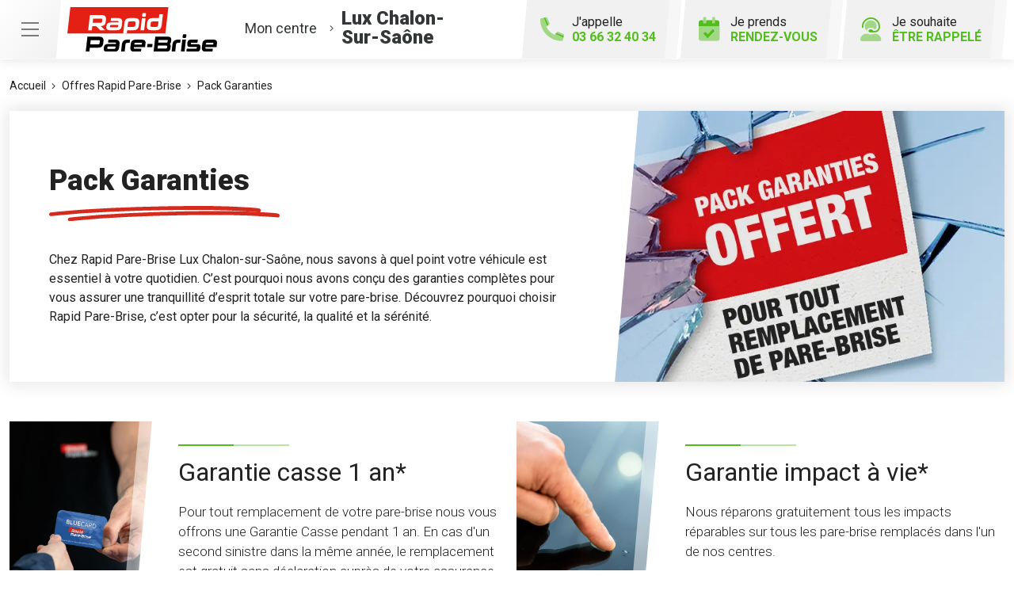

--- FILE ---
content_type: text/html; charset=utf-8
request_url: https://www.rapidparebrise-lux.fr/pack-garanties
body_size: 12935
content:

<!DOCTYPE html>
<html lang="fr-FR">
<head>
    <meta http-equiv="Content-Type" content="text/html; charset=utf-8" />
    <meta http-equiv="X-UA-Compatible" content="IE=edge">
    <meta name="viewport" content="width=device-width, initial-scale=1.0">
    
    <title>Toutes les garanties pour votre pare-brise - Rapid Pare-Brise Lux Chalon-sur-Sa&#244;ne</title>
    <meta name="description" content="Pour vous assurer une tranquillit&#233; totale, Rapid Pare-Brise Lux Chalon-sur-Sa&#244;ne vous propose toutes les garanties pour votre pare-brise : garantie casse 1 an, r&#233;paration d&#39;impact &#224; vie, collage garantie &#224; vie, tarif constructeur respect&#233; et des vitrages certifi&#233;s norme europ&#233;enne 43R.">
    <meta name="robots" content="index,follow" />
    <meta name="we-ver" content="2">
    <meta property="og:locale" content="fr_FR" />
    <meta property="og:type" content="website" />
    <meta property="og:title" content="Toutes les garanties pour votre pare-brise - Rapid Pare-Brise Lux Chalon-sur-Sa&#244;ne" />
    <meta property="og:description" content="Pour vous assurer une tranquillit&#233; totale, Rapid Pare-Brise Lux Chalon-sur-Sa&#244;ne vous propose toutes les garanties pour votre pare-brise : garantie casse 1 an, r&#233;paration d&#39;impact &#224; vie, collage garantie &#224; vie, tarif constructeur respect&#233; et des vitrages certifi&#233;s norme europ&#233;enne 43R." />
    <meta property="og:url" content="https://www.rapidparebrise-lux.fr/pack-garanties" />
    <meta property="og:image" content="https://www.rapidparebrise-lux.fr/docs/abonnements/8/387_rapid-pare-brise-lux-2-min1.jpg" />
    <meta property="og:site_name" content="Rapid Pare-Brise Lux Chalon-sur-Sa&#244;ne" />
    <meta name="twitter:card" content="summary" />
    <meta name="twitter:title" content="Toutes les garanties pour votre pare-brise - Rapid Pare-Brise Lux Chalon-sur-Sa&#244;ne" />
    <meta name="twitter:description" content="Pour vous assurer une tranquillit&#233; totale, Rapid Pare-Brise Lux Chalon-sur-Sa&#244;ne vous propose toutes les garanties pour votre pare-brise : garantie casse 1 an, r&#233;paration d&#39;impact &#224; vie, collage garantie &#224; vie, tarif constructeur respect&#233; et des vitrages certifi&#233;s norme europ&#233;enne 43R." />
    <meta name="twitter:image" content="https://www.rapidparebrise-lux.fr/docs/abonnements/8/387_rapid-pare-brise-lux-2-min1.jpg" />
    <meta name="theme-color" content="#222222">
    <meta name="apple-mobile-web-app-capable" content="yes">
    <meta name="apple-mobile-web-app-status-bar-style" content="#222222">
            <meta name="google-site-verification" content="17CfE_4i5bq8p0rQvavq2hUlQCMXYRDS6xz5RZyGdKI" />
    
    <link rel="stylesheet" href="https://cdn.scripts.tools/fontawesome/5x/css/all.min.css">
    <link rel="stylesheet" href="//fonts.googleapis.com/css?family=Open+Sans:300,400,600,800" />
    <link href="/front/css/v5?v=lof11_GgA1Mmhk2WMnpsBbpwiQtnOlMUdXBmcitWgjk1" rel="stylesheet"/>

            <link href="/docs/templates/14/print.css" rel="stylesheet" media="print" />
            <link href="/docs/templates/14/style2.css" rel="stylesheet" />


        <link rel="icon" href="https://www.rapidparebrise-lux.fr/docs/templates/14/favicon.ico">
    

    <meta name="format-detection" content="telephone=no">
    <meta name="facebook-domain-verification" content="44omc6qg8jl4mrxh1d16m1gosfs6xd" />
    
<script type="application/ld+json">
    {"@context":"http://schema.org","@type":"LocalBusiness","@id":"https://www.rapidparebrise-lux.fr","image":["https://www.rapidparebrise-lux.fr/docs/abonnements/8/387_rapid-pare-brise-lux-2-min1.jpg","https://www.rapidparebrise-lux.fr/docs/abonnements/8/387_rapid-pare-brise-lux-chalon-sur-saone-2-min.jpg","https://www.rapidparebrise-lux.fr/docs/abonnements/8/387_atelier-rpb-lux-chalon-sur-saone-min.jpg","https://www.rapidparebrise-lux.fr/docs/abonnements/8/387_cahangement-pare-brise-audi-lux-2-min1.jpg","https://www.rapidparebrise-lux.fr/docs/abonnements/8/387_changement--pare-brise-audi-lux-chalon-sur-soane-min.jpg"],"logo":"https://www.rapidparebrise-lux.fr/docs/projets/8/logo-rapid-pare-brise.png","name":"Rapid Pare-Brise Lux Chalon-sur-Saône","address":{"@type":"PostalAddress","streetAddress":"1 rue de la Libération","addressLocality":"Lux","addressRegion":"Bourgogne-Franche-Comté","postalCode":"71100","addressCountry":"FR"},"sameAs":["https://www.facebook.com/rapidparebriseluxchalon/","https://www.youtube.com/channel/UCBDtTY1Ty1etpri08nerjVw","https://www.instagram.com/rpblux/"],"geo":{"@type":"GeoCoordinates","latitude":"46.754815","longitude":"4.846707"},"url":"https://www.rapidparebrise-lux.fr","telephone":"0366324034","openingHoursSpecification":[{"@type":"OpeningHoursSpecification","dayOfWeek":"Monday","opens":"09:00","closes":"12:30"},{"@type":"OpeningHoursSpecification","dayOfWeek":"Monday","opens":"14:00","closes":"18:00"},{"@type":"OpeningHoursSpecification","dayOfWeek":"Tuesday","opens":"09:00","closes":"12:30"},{"@type":"OpeningHoursSpecification","dayOfWeek":"Tuesday","opens":"14:00","closes":"18:00"},{"@type":"OpeningHoursSpecification","dayOfWeek":"Wednesday","opens":"09:00","closes":"12:30"},{"@type":"OpeningHoursSpecification","dayOfWeek":"Wednesday","opens":"14:00","closes":"18:00"},{"@type":"OpeningHoursSpecification","dayOfWeek":"Thursday","opens":"09:00","closes":"12:30"},{"@type":"OpeningHoursSpecification","dayOfWeek":"Thursday","opens":"14:00","closes":"18:00"},{"@type":"OpeningHoursSpecification","dayOfWeek":"Friday","opens":"09:00","closes":"12:30"},{"@type":"OpeningHoursSpecification","dayOfWeek":"Friday","opens":"14:00","closes":"17:00"}]}
</script>



        <script>
        var _paq = window._paq = window._paq || [];
        _paq.push(['trackPageView']);
        _paq.push(['enableLinkTracking']);
        (function () {
            var u = "https://data.web-enseignes.com/";
            _paq.push(['setTrackerUrl', u + 'matomo.php']);
            _paq.push(['setSiteId', '1422']);
            _paq.push(['addTracker', u + 'matomo.php', '764']);
            _paq.push(['HeatmapSessionRecording::disable']);

            var d = document, g = d.createElement('script'), s = d.getElementsByTagName('script')[0];
            g.async = true; g.src = u + 'matomo.js'; s.parentNode.insertBefore(g, s);
        })();
        </script>
</head>
<body id="body-pack-garanties">
    
    <div class="is-wrapper">
        <header>
 <a href="#" id="back-to-top"> <i class="far fa-chevron-up" aria-hidden="true"></i> </a><div class="top-content"> <button class="navbar-toggler" data-bs-toggle="offcanvas" data-bs-target="#offcanvasMenu" aria-controls="offcanvasMenu"> <span class="navbar-toggler-icon"></span> </button>  <a href="/rendezvous" class="d-lg-none" id="bt-rdv-mobile"> <i class="fad fa-calendar-check"></i> Je prends <span>rendez-vous</span> </a> </div><div class="container-fluid"><div class="row justify-content-between align-items-center"><div class="col-md-auto"> <a class="logo" href="/"><img src="/docs/templates/14/logo-rapid-pare-brise.svg" alt="Logo Rapid Pare-Brise" title="Retour à l'accueil" loading="lazy"/></a><p class="info-centre"> <a href="/presentation" data-event="Le_centre"><span>Mon centre</span> <i class="fal fa-angle-right"></i><span class="nom"> Lux Chalon-Sur-Sa&#244;ne</span></a></p></div><div class="col-md-auto"><div class="btn-header">  <a href="tel:0366324034" id="bt-rappel-mobile" class="d-md-none" data-event="Appels_Mobile" data-conversion="-ayQCIORt5sDEJKeiooD"> <i class="fad fa-phone-alt"></i> J'appelle <span>03 66 32 40 34</span> </a> <div class="d-none d-md-inline-block tel-desk"> <i class="fad fa-phone-alt"></i> J'appelle <span>03 66 32 40 34</span></div> <a href="/rendezvous" id="bt-rdv-desk" class="d-none d-lg-inline-block" data-event="Clic_formulaire_RDV" data-conversion="bRsjCL3d7psDEJKeiooD"> <i class="fad fa-calendar-check"></i> Je prends <span>rendez-vous</span> </a> <a href="#" id="bt-rappel" data-bs-toggle="modal" data-bs-target="#rappel" data-event="Clic_formulaire_Etre_rappele" data-conversion="L68DCP_4t5sDEJKeiooD"> <i class="fad fa-user-headset"></i> Je souhaite <span>être rappelé</span> </a></div></div></div></div><nav class="offcanvas offcanvas-start navbar navbar-expand-lg menu" data-bs-scroll="true" tabindex="-1" id="offcanvasMenu" aria-labelledby="Menu"><p class="close-menu" data-bs-dismiss="offcanvas" aria-label="Close"> Fermer <i class="far fa-times"></i></p><div class="navbar-collapse"><ul class="navbar-nav"><li class="nav-item dropdown"> <a class="nav-link dropdown-toggle" href="#" id="navbarDropdown2" role="button" data-bs-toggle="dropdown" aria-haspopup="true" aria-expanded="true"> L’ offre Rapid Pare-Brise <i class="far fa-angle-down"></i> </a><div class="dropdown-menu" aria-labelledby="navbarDropdown2" data-bs-popper="none"> <a class="dropdown-item" href="/offres">Franchise offerte ou carte cadeau 150 €</a> <a class="dropdown-item" href="/offres#demarche">Démarches simplifiées</a> <a class="dropdown-item" href="/offres#frais">Pas d'avance de frais</a> <a class="dropdown-item" href="/offres#kit">Kit d'accueil offert</a> <a class="dropdown-item" href="/offres#pret">Prêt de véhicule</a> <a class="dropdown-item" href="/offres#nettoyage">Nettoyage de courtoisie</a> </div></li><li class="nav-item dropdown"> <a class="nav-link dropdown-toggle" href="#" id="navbarDropdown3" role="button" data-bs-toggle="dropdown" aria-haspopup="true" aria-expanded="false"> Le Pack Garanties <i class="far fa-angle-down"></i> </a><div class="dropdown-menu" aria-labelledby="navbarDropdown3"> <a class="dropdown-item" href="/pack-garanties">Garantie casse 1 an</a> <a class="dropdown-item" href="/pack-garanties#impact">Garantie impact à vie</a> <a class="dropdown-item" href="/pack-garanties#collage">Garantie collage à vie</a> <a class="dropdown-item" href="/pack-garanties#vitrage">Vitrages certifiés norme européenne 43R</a> <a class="dropdown-item" href="/pack-garanties#tarif">Tarif constructeur respecté</a></div></li><li class="nav-item dropdown"> <a class="nav-link dropdown-toggle" href="#" id="navbarDropdown4" role="button" data-bs-toggle="dropdown" aria-haspopup="true" aria-expanded="false"> Activités <i class="far fa-angle-down"></i> </a><div class="dropdown-menu" aria-labelledby="navbarDropdown4"> <a class="dropdown-item" href="/activites">Remplacement pare-brise</a> <a class="dropdown-item" href="/activites#reparation">Réparation pare-brise</a> <a class="dropdown-item" href="/activites#vitrage">Vitrage latéral</a> <a class="dropdown-item" href="/activites#lunette">Lunette arrière</a> <a class="dropdown-item" href="/activites#toit">Toit ouvrant, toit panoramique</a></div></li><li class="nav-item"> <a class="nav-link" href="/presentation" data-event="Le_centre">Le centre</a></li><li class="nav-item"> <a class="nav-link" href="/actualites">Actualités</a></li><li class="nav-item"> <a class="nav-link" href="/avisclients" data-event="Avis_clients">Avis clients</a></li><li class="nav-item"> <a class="nav-link" href="/faq">FAQ</a></li><li class="nav-item"> <a class="nav-link" href="/offres-d-emploi" data-event="Offres_d_emploi">Rapid Pare-Brise recrute</a></li></ul></div></nav>            

<nav class="navbar navbar-expand-lg navbar-dark bg-dark ">



    <button class="navbar-toggler" type="button" data-toggle="collapse" data-target="#navbarNavDropdown" aria-controls="navbarNavDropdown" aria-expanded="false" aria-label="Toggle navigation">
        <span class="navbar-toggler-icon"></span>
    </button>
    <div class="collapse navbar-collapse justify-content-center" id="navbarNavDropdown">
        <ul class="navbar-nav">

        </ul>
    </div>
</nav>
        </header>
<div class="is-section is-box"><div class="is-boxes"><div class="is-box-centered"><div class="max-width"><div class="container-fluid"><ol itemscope itemtype="https://schema.org/BreadcrumbList" class="breadcrumb-activite"><li itemprop="itemListElement" itemscope itemtype="https://schema.org/ListItem"> <a itemprop="item" href="/"><span itemprop="name">Accueil</span></a><meta itemprop="position" content="1" /></li><li itemprop="itemListElement" itemscope itemtype="https://schema.org/ListItem"> <a itemprop="item" href="/offres"><span itemprop="name">Offres Rapid Pare-Brise</span></a><meta itemprop="position" content="2" /></li><li itemprop="itemListElement" itemscope itemtype="https://schema.org/ListItem"> <a itemprop="item" href="/pack-garanties"><span itemprop="name">Pack Garanties</span></a><meta itemprop="position" content="3" /></li></ol></div></div></div></div></div><div class="is-section is-box"><div class="is-boxes"><div class="is-box-centered"><div class="is-builder activites"><div class="max-width"><div class="container-fluid"><div class="activite-header activite my-0"><div class="row align-items-center"><div class="col-lg-7"><div class="content"><h1>Pack Garanties</h1>Chez Rapid Pare-Brise Lux Chalon-sur-Sa&#244;ne, nous savons à quel point votre véhicule est essentiel à votre quotidien. C’est pourquoi nous avons conçu des garanties complètes pour vous assurer une tranquillité d’esprit totale sur votre pare-brise. Découvrez pourquoi choisir Rapid Pare-Brise, c’est opter pour la sécurité, la qualité et la sérénité.</div></div><div class="col-lg-5"> <img src="/docs/pages/8/rapid-pare-brise-offre-pack-garanties-header.webp" alt="Pas d’avance de frais"></div></div></div></div></div></div></div></div></div><div class="is-section is-box"><div class="is-boxes"><div class="is-box-centered"><div class="is-builder pack" id="contentareahtzezerffezeze" style=""><div class="max-width"><div class="container-fluid"><div class="row"><div class="col-md-2"><div class="anchor" id="casse"></div><div class="img-container"> <img src="/docs/pages/8/garantie-casse-2-min.jpg" alt="Garantie casse 1 an" loading="lazy"></div></div><div class="col-md-4"><div class="content"><h2>Garantie casse 1 an*</h2><p>Pour tout remplacement de votre pare-brise nous vous offrons une Garantie Casse pendant 1 an. En cas d'un second sinistre dans la même année, le remplacement est gratuit sans déclaration auprès de votre assurance partout en France.</p><small>* En cas d'un second sinistre dans la même année le remplacement est GRATUIT sans déclaration auprès de votre assurance partout en France. Ne s'applique qu'aux véhicules avec la mention VP en Genre National sur la carte grise (champ J1). Sont exclus de la garantie casse 1 an, tous les véhicules dont le montant du remplacement est supérieur à 1500€ TTC.</small></div></div><div class="col-md-2"><div class="anchor" id="impact"></div><div class="img-container"> <img src="/docs/pages/8/garantie-impact-2-min.jpg" alt="Garantie impact à vie" loading="lazy"></div></div><div class="col-md-4"><div class="content"><h2>Garantie impact à vie*</h2><p>Nous réparons gratuitement tous les impacts réparables sur tous les pare-brise remplacés dans l'un de nos centres.</p><small> * Cette garantie vous donne droit hors champ de vision, et selon notre expertise, à des réparations d’impacts GRATUITE (3 réparations maximum) sans déclarations assurances sur la durée de vie de votre pare-brise. </small></div></div><div class="col-md-2"><div class="anchor" id="collage"></div><div class="img-container"> <img src="/docs/pages/8/garantie-collage-2-min.jpg" alt="Garantie collage à vie" loading="lazy"></div></div><div class="col-md-4"><div class="content"><h2>Garantie collage à vie</h2><p>Nous utilisons les colles les plus performantes du marché, ce qui nous permet de vous garantir à vie l'étanchéité et le collage de votre vitrage.</p></div></div><div class="col-md-2"><div class="anchor" id="vitrage"></div><div class="img-container"> <img src="/docs/pages/8/norme-2-min.jpg" alt="Vitrages certifiés norme européenne 43R" loading="lazy"></div></div><div class="col-md-4"><div class="content"><h2>Vitrages certifiés norme européenne 43R</h2><p>Pour votre sécurité, tous les vitrages approvisionnés dans notre réseau proviennent exclusivement de fabricants respectant la norme européenne 43R.</p></div></div><div class="col-md-2"><div class="anchor" id="tarif"></div><div class="img-container"> <img src="/docs/pages/8/tarif-constructeur-2-min.jpg" alt="Tarif constructeur respecté" loading="lazy"></div></div><div class="col-md-4"><div class="content"><h2>Tarif constructeur respecté</h2><p>Notre logiciel de facturation utilise des données constructeurs garantissant le strict respect des barèmes pièces et main-d'œuvre.</p></div></div></div></div></div></div></div></div></div><div class="is-section is-box"><div class="is-boxes"><div class="is-box-centered"><div class="is-builder detail-activite bg-grey"><div class="max-width"><div class="container-fluid"><div class="row"><div class="col-lg-5 img-container order-1 order-lg-2" style="background-image:url(/docs/pages/8/rapid-pare-brise-offre-pack-garanties-1.webp)"></div><div class="col-lg-7 d-flex align-items-center order-2 order-lg-1"><div class="content p-50"><h2>Des garanties pare-brises pensées pour votre sérénité</h2><p>Lorsqu’un impact ou une fissure survient, il est crucial d’agir rapidement pour éviter que les dégâts ne s’aggravent. Chez Rapid Pare-Brise Lux Chalon-sur-Sa&#244;ne, nous vous assurons une prise en charge optimale avec des garanties conçues pour durer :</p><ul><li class="mt-3"><strong>Garantie casse 1 an : </strong>En cas de nouvelle casse dans l’année suivant le remplacement de votre pare-brise, nous intervenons pour vous apporter une solution rapide et efficace.</li><li class="mt-3"><strong>Réparation d’impact à vie : </strong>Les petits impacts n’ont plus à vous inquiéter. Tant que votre pare-brise est réparable, nous intervenons gratuitement, aussi souvent que nécessaire.</li><li class="mt-3"><strong>Collage garanti à vie : </strong>La solidité de la fixation de votre vitrage est primordiale pour votre sécurité. C’est pourquoi nous garantissons la tenue du collage pour toute la durée de vie du véhicule.</li><li class="mt-3"><strong>Tarif constructeur respecté : </strong>Pas de mauvaise surprise ! Nous nous engageons à respecter les prix définis par les constructeurs, tout en garantissant une prestation de qualité.</li><li class="mt-3"><strong>Vitrages certifiés norme européenne 43R : </strong>Tous nos vitrages sont homologués et conformes à la norme européenne 43R, garantissant une résistance et une transparence optimale, comme les vitrages d’origine.</li></ul></div></div></div></div></div></div></div></div></div><div class="is-section is-box"><div class="is-boxes"><div class="is-box-centered"><div class="is-builder detail-activite"><div class="max-width"><div class="container-fluid"><div class="row"><div class="col-lg-6 img-container" style="background-image:url(/docs/pages/8/rapid-pare-brise-offre-pack-garanties-2.webp)"></div><div class="col-lg-6 d-flex align-items-center"><div class="content p-50"><h2>Pourquoi choisir Rapid Pare-Brise pour votre remplacement de vitrage ?</h2><p>En plus de nos garanties avantageuses, nous vous assurons un service rapide, professionnel et accessible :</p><ul><li class="mt-3"><strong>Prise en charge rapide : </strong>Parce qu’un pare-brise endommagé ne doit pas attendre, nos centres sont prêts à intervenir rapidement pour limiter les risques.</li><li class="mt-3"><strong>Gestion simplifiée avec votre assurance : </strong>Nous nous chargeons des démarches administratives et de la déclaration de sinistre auprès de votre assurance pour vous faire gagner du temps.</li><li class="mt-3"><strong>Franchise remboursée : </strong>Selon votre contrat d’assurance, nous pouvons vous proposer des offres avantageuses pour réduire ou rembourser votre franchise.</li><li class="mt-3"><strong>Intervention sur tous types de véhicules : </strong>Voitures, utilitaires, camping-cars… nos experts sont formés pour intervenir sur tous types de vitrages automobiles.</li></ul></div></div></div></div></div></div></div></div></div><div class="is-section is-box"><div class="is-boxes"><div class="is-box-centered"><div class="is-builder detail-activite bg-grey"><div class="max-width"><div class="container-fluid"><div class="row"><div class="col-lg-6 img-container order-1 order-lg-2" style="background-image:url(/docs/pages/8/rapid-pare-brise-offre-pack-garanties-3.webp)"></div><div class="col-lg-6 d-flex align-items-center order-2 order-lg-1"><div class="content p-80"><h2>Un pare-brise garanti, c’est la sécurité avant tout</h2><p>Rouler avec un pare-brise endommagé représente un danger pour vous et vos passagers. Une fissure peut altérer votre visibilité et affaiblir la structure du véhicule en cas de choc. Grâce à nos garanties complètes et à la qualité de nos interventions, vous reprenez la route l’esprit tranquille.</p><p>Ne laissez pas une fissure compromettre votre sécurité : faites confiance à Rapid Pare-Brise Lux Chalon-sur-Sa&#244;ne pour une intervention efficace, durable et garantie.</p><p>Besoin d’un remplacement ou d’une réparation d’impact ? Contactez-nous dès maintenant pour obtenir votre devis personnalisé et découvrir nos solutions adaptées à votre véhicule.</p></div></div></div></div></div></div></div></div></div><div class="is-section is-box"><div class="is-boxes"><div class="is-box-centered"><div class="is-builder detail-activite"><div class="max-width"><div class="container-fluid"><div class="row"><div class="col-lg-6 img-container" style="background-image:url(/docs/pages/8/rapid-pare-brise-offre-pack-garanties-4.webp)"></div><div class="col-lg-6 d-flex align-items-center"><div class="content p-150"><h2>Rapid Pare-Brise : des garanties qui durent, pour une route plus sereine.</h2><p>Que vous soyez confronté à un sinistre, un impact ou une casse, notre centre Rapid Pare-Brise Lux Chalon-sur-Sa&#244;ne vous accompagne. Nous assurons un traitement rapide de votre dossier et respectons chaque norme européenne en vigueur. Avec notre pack de garanties sur mesure, vous bénéficiez d’une durée de vie prolongée pour votre vitrage, sans frais supplémentaires. En France, notre réseau personnel d’experts est à votre service pour un second souffle à votre pare-brise, tout en respectant votre droit à une réparation fiable et durable.</p></div></div></div></div></div></div></div></div></div><div class="is-section is-box"><div class="is-boxes"><div class="is-box-centered"><div class="is-builder home-offre bg-grey"><div class="max-width"><div class="container-fluid"><h2>Les offres Rapid Pare-Brise</h2><div class="row text-right justify-content-center"><div class="col-12 col-md-3 col-xxl offre"> <a href="/offres/franchise-offerte-ou-carte-cadeau" class="anim"><p><i class="fal fa-gift-card"></i> Franchise offerte <span>ou</span> carte cadeau 150 €</p></a></div><div class="col-6 col-md-3 col-xxl offre"> <a href="/offres/demarches-simplifiees" class="anim"><p><i class="fal fa-pen-alt"></i> Démarches<br>simplifiées</p></a></div><div class="col-6 col-md-3 col-xxl offre"> <a href="/offres/pas-d-avance-de-frais" class="anim"><p><i class="fal fa-piggy-bank"></i> Pas d'avance<br>de frais</p></a></div><div class="col-6 col-md-3 col-xxl offre"> <a href="/offres/kit-d-accueil-offert" class="anim"><p><i class="fal fa-gift"></i> Kit d'accueil<br>offert</p></a></div><div class="col-6 col-md-3 col-xxl offre"> <a href="/offres/pret-de-vehicule-gratuit" class="anim"><p><i class="fal fa-car"></i> Prêt de<br>véhicule</p></a></div><div class="col-6 col-md-3 col-xxl offre"> <a href="/offres/nettoyage-de-courtoisie" class="anim"><p><i class="fal fa-vacuum"></i> Nettoyage<br>de courtoisie</p></a></div><div class="col-6 col-md-3 col-xxl offre"> <a href="/pack-garanties" class="anim"><p><i class="fal fa-hand-holding-box"></i> Le Pack<br>Garanties</p></a></div></div></div></div></div></div></div></div>        <footer>
<div class="max-width"><div class="container-fluid"><div class="row"><div class="col-md-auto text-center text-md-start mb-5 mb-md-0 pe-md-5"> <a href="/" title="Retour à l'accueil" class="logo"><img src="/docs/templates/14/logo-rapid-pare-brise-blanc.svg" alt="Logo Rapid Pare-Brise" loading="lazy"/></a><h2 class="nom"> Rapid Pare-Brise<br /> Lux Chalon-Sur-Sa&#244;ne</h2><p class="score"> <span class="nb">4,9</span> <span class="stars-outer" ><span class="stars-inner " style="width:98%" ></span></span> <span class="avis">153 avis Google</span></p><p class="adresse"> 1 rue de la Lib&#233;ration&nbsp; <br />71100 &nbsp;Lux</p><div class="meilleur-enseigne"><p>Elue meilleure enseigne</p><img src="/docs/templates/14/meilleure-enseigne-2019.webp" alt="Elue Meilleure Enseigne 2019" loading="lazy"/> <img src="/docs/templates/14/meilleure-enseigne-2020.webp" alt="Elue Meilleure Enseigne 2020" loading="lazy"/> <img src="/docs/templates/14/meilleure-enseigne-2021.webp" alt="Elue Meilleure Enseigne 2021" loading="lazy"/> <img src="/docs/templates/14/meilleure-enseigne-2022.webp" alt="Elue Meilleure Enseigne 2022" loading="lazy"/> <a href="/actualites/22984/meilleure-enseigne-2021" title="Meilleure enseigne 2023"><img src="/docs/templates/14/meilleure-enseigne-2023.webp" alt="Elue Meilleure Enseigne 2023" loading="lazy"/></a></div><div class="reseau"> 
    <a href="https://www.facebook.com/rapidparebriseluxchalon/" class="facebook" data-event="Lien_Facebook" data-gtag="{'category':'Facebook'}" target="_blank"><i class="fab fa-facebook-f"></i></a>

    <a href="https://fr.linkedin.com/company/rapid-pare-brise-france" class="linkedin" data-event="Lien_LinkedIn" data-gtag="{'category':'LinkedIn'}" target="_blank"><i class="fab fa-linkedin-in"></i></a>

    <a href="https://www.youtube.com/channel/UCBDtTY1Ty1etpri08nerjVw" class="youtube" data-event="Lien_Youtube" data-gtag="{'category':'Youtube'}" target="_blank"><i class="fab fa-youtube"></i></a>


    <a href="https://www.instagram.com/rpblux/" class="instagram" data-event="Lien_Instagram" data-gtag="{'category':'Instagram'}" target="_blank"><i class="fab fa-instagram"></i></a>



</div></div><div class="col-md" id="footer-link" style="position:relative"><div class="row"><div class="col-lg-5"><div class="footer-offre"><p class="title">L' offre Rapid Pare-Brise</p><div class="row"><div class="col-6"> <a href="/offres"> <i class="fal fa-gift-card"></i> Franchise offerte ou carte cadeau 150 € </a> <a href="/offres#demarche"> <i class="fal fa-pen-alt"></i> Démarches<br />simplifiées </a> <a href="/offres#frais"> <i class="fal fa-piggy-bank"></i> Pas d'avance<br />de frais </a> </div><div class="col-6"> <a href="/offres#kit"> <i class="fal fa-gift"></i> Kit d'accueil<br />offert </a> <a href="/offres#pret"> <i class="fal fa-car"></i> Prêt de<br />véhicule </a> <a href="/offres#nettoyage"> <i class="fal fa-vacuum"></i> Nettoyage<br />de courtoisie </a></div></div></div></div><div class="col-md"><div class="accordion footer-liste" id="liste1"><div class="card"><div class="card-header" id="headingOne"><p data-bs-toggle="collapse" data-bs-target="#collapseOne" aria-expanded="false" aria-controls="collapseOne" class="collapsed title">Le Pack Garanties<i class="far fa-angle-up d-lg-none"></i></p></div><div id="collapseOne" class="collapse" aria-labelledby="headingOne" data-bs-parent="#liste1"><div class="card-body"><ul><li><a href="/pack-garanties" >Garantie casse 1 an</a></li><li><a href="/pack-garanties#impact" >Garantie impact à vie</a></li><li><a href="/pack-garanties#collage" >Garantie collage à vie</a></li><li><a href="/pack-garanties#vitrage" >Vitrages certifiés norme européenne 43R</a></li><li><a href="/pack-garanties#tarif" >Tarif constructeur respecté</a></li></ul></div></div></div></div></div><div class="col-md"><div class="accordion footer-liste" id="liste2"><div class="card"><div class="card-header" id="headingTwo"><p data-bs-toggle="collapse" data-bs-target="#collapseTwo" aria-expanded="false" aria-controls="collapseTwo" class="collapsed title">Activités<i class="far fa-angle-up d-lg-none"></i></p></div><div id="collapseTwo" class="collapse" aria-labelledby="headingTwo" data-bs-parent="#liste2"><div class="card-body"><ul><li><a href="/activites">Remplacement pare-brise</a></li><li><a href="/activites#reparation" >Réparation pare-brise</a></li><li><a href="/activites#vitrage" >Vitrage latéral</a></li><li><a href="/activites#lunette" >Lunette arrière</a></li><li><a href="/activites#toit">Toit ouvrant, toit panoramique</a></li></ul></div></div></div></div></div></div><div class="bottom-nav centre"><ul class="text-center text-md-start"><li><a href="/contact" data-event="Clic_formulaire_Contact" data-conversion="L2OiCJ3_7psDEJKeiooD">Contact</a></li><li><a href="/actualites" >Actualités</a></li><li><a href="/avisclients" data-event="Avis_clients">Avis clients</a></li><li><a href="/faq">FAQ</a></li><li><a href="/offres-d-emploi" data-event="Offres_d'emploi">Votre centre Rapid Pare-Brise recrute</a></li><li><a href="https://www.rapidparebrise.fr/?utm_source=WEB-Enseignes&utm_medium=Sites-centres&utm_campaign=rapid-pare-brise-lux-chalon-sur-saone" target="_blank" >Rapidparebrise.fr</a></li><li><a href="https://www.roady.fr/?utm_source=WEB-Enseignes&utm_medium=Sites-centres&utm_campaign=rapid-pare-brise-lux-chalon-sur-saone" target="_blank" >Roady.fr</a></li></ul></div></div><div class="col-12"><div class="bottom-footer"><ul><li><a href="/mentions-legales">Mentions légales</a></li><li><a href="/cgu">Conditions Générales d’Utilisation – CGU</a></li><li><a href="/politique-protection-donnees-personnelles">Politique de protection des Données Personnelles</a></li><li><a href="/politique-des-cookies">Politique des cookies</a></li><li><a href="javascript:Didomi.preferences.show();">Gestion des cookies</a></li></ul></div></div></div><p class="copyright-footer"><a href="https://www.web-enseignes.com/?utm_source=Sites-centres-RPB&utm_medium=Footer&utm_campaign=rapid-pare-brise-lux-chalon-sur-saone" target="_blank">Réalisé par Web Enseignes</a> - Copyright 2026 Rapid Pare-Brise</p></div></div><div class="modal fade contact" tabindex="-1" id="rappel"><div class="modal-dialog"><div class="modal-content"><div class="modal-header"><h2 class="fs-2">Je souhaite être rappelé</h2><button type="button" class="close" data-bs-dismiss="modal" aria-label="Close"> <span aria-hidden="true">&times;</span> </button></div>

<div id="form-container-23">
<form action="/pack-garanties" data-ajax="true" data-ajax-loading="#loading" data-ajax-method="Post" data-ajax-mode="replace-with" data-ajax-success="ShowModalConfirm()" data-ajax-update="#form-container-23" enctype="multipart/form-data" id="id-form-23" method="post"><input name="__RequestVerificationToken" type="hidden" value="T391JZ5hXq53DNgjYbLfCMU3jqnFVN0NLW2skLiRAyBSkd2TnIEpmkeDMwGeQDHEcGra5UoiyygE4K0nVt4yqr1i7P8f4VPh_QruasuXjiM1" /><input id="Id" name="Id" type="hidden" value="23" /><input id="ModelName" name="ModelName" type="hidden" value="FormCollection" /><div class="form"><div class="row"><div class="col-md-12"><p>Remplissez le formulaire ci-dessous pour toute demande de rappel. Le champ "Téléphone" est obligatoire.</p><div class="form-row"><p class="st text-danger" id="phone-incomplete" style="display:none;"> Le numéro de téléphone est incomplet</p><div class="col-md-12 mb-3 form-group"> <input class="form-control" data-val="true" placeholder="Téléphone *" data-val-required="Le champ Téléphone est requis." name="Tél" id="Tel" type="text" value="" required="required"> <span class="text-danger field-validation-valid" data-valmsg-for="Tel" data-valmsg-replace="true"></span></div><div class="col-md-12 mb-3 form-group"> <input class="form-control" data-val="true" placeholder="Nom" data-val-maxlength="Le champ Nom doit être un type chaîne ou tableau d'une longueur maximum de '50'." data-val-maxlength-max="50" name="Nom" id="Nom" type="text" value=""></div><div class="col-md-12 mb-3 form-group"> <input class="form-control" data-val="true" placeholder="Prénom" data-val-maxlength="Le champ Prénom doit être un type chaîne ou tableau d'une longueur maximum de '50'." data-val-maxlength-max="50" name="Prénom" id="Prenom" type="text" value=""></div></div></div></div><small class="rgbd"> Vous communiquez vos données personnelles (« Données ») afin d’être recontacté.<br/>Ce traitement de Données est fondé sur votre consentement. Vous pouvez le retirer à tout moment en écrivant à <a href="mailto:corentin21200@gmail.com">corentin21200@gmail.com</a>.<br/>Le responsable de traitement est la société TICO située 1 rue de la Lib&#233;ration 71100 Lux. Il peut recourir à des sous-traitants.<br/>Les Données sont conservées jusqu’à l’appel ou pour une durée plus longue lorsque la règlementation l’impose puis supprimées. Vous disposez d’un droit d’accès, de rectification, d’effacement des Données, d’un droit à la limitation du traitement, d’un droit d’opposition, d’un droit à la portabilité et du droit de définir les directives relatives à la conservation, l'effacement et la communication de vos Données après votre décès. Vous pouvez exercer ces droits à : <a href="mailto:corentin21200@gmail.com">corentin21200@gmail.com</a>. En cas de réclamation, vous pouvez saisir la CNIL.<br/>Vous disposez aussi du droit de vous inscrire gratuitement sur la liste d'opposition au démarchage téléphonique « bloctel » (articles L.223-1 et R. 223-1 et s. du code de la consommation)<br/>*Les champs marqués d’un astérisque sont obligatoires </small><p class="offre m-0">J’accepte d’être recontacté par mon centre  Rapid Pare-Brise pour recevoir des offres commerciales :</p><div class="pt-1"> <input class="form-control" name="OptInEMAIL" type="checkbox" id="OptInEMAIL-23" value="true"> <label for="OptInEMAIL-23" style="cursor:pointer">par e-mail</label><br><input class="form-control" name="OptInSMS" type="checkbox" id="OptInSMS-23" value="true"> <label for="OptInSMS-23" style="cursor:pointer">par SMS</label></div><input class="form-control" name="donnee-form-23" id="donnee-form-23" type="checkbox" value="Oui"> <label id="label-rgpd" for="donnee-form-23" style="cursor:pointer"> J’ai lu la politique <a target="_blank" href="/politique-protection-donnees-personnelles">données personnelles</a> et j’accepte le traitement de mes données personnelles. </label><br /><div class="alert alert-danger" role="alert" id="alert-submit-form-23" style="display:none;"> Vous devez accepter le traitement des données personnelles.</div></div><script>
document.addEventListener("DOMContentLoaded", function () {
$("#id-form-23 #Tel").inputmask({ "mask": "(0|+33)9 99 99 99 99", "oncomplete": function () {
$(this).addClass('complete');
$('#phone-incomplete').hide();
$(this).addClass('valid');
$(this).removeClass('input-validation-error');
}, "onincomplete": function () {
$(this).removeClass('complete');
$(this).addClass('input-validation-error');
$('#phone-incomplete').show();
}
}).on("input", function () {
if ($(this).inputmask('isComplete')) {
$(this).addClass('complete');
$('#phone-incomplete').hide();
$(this).addClass('valid');
$(this).removeClass('input-validation-error');
}
});
$("#id-form-23").submit(function (e) {
if (!$('#id-form-23 #Tel').hasClass('complete')) {
event.preventDefault();
$('#phone-incomplete').show();
$('html,body').animate({
scrollTop: $('#st-obligatoire').offset().top - 180
}, 100);
}
if ($('#donnee-form-23').is(':checked')) {
$('#alert-submit-form-23').fadeOut(400);
return;
} else {
$('#alert-submit-form-23').fadeIn(400);
e.stopPropagation();
e.preventDefault();
}
});
});
</script>                <div class="form-row form-captcha" id="form-captcha-23">
                    <div class="col-sm-12 text-center">
<button id='btnSubmit' class='g-recaptcha btn btn-default mt-3' data-sitekey='6LcOO3MfAAAAAMPwemHLiLs6CII-PgWpGGW7FL9o' data-callback='submit23' data-badge='inline' >Rappelez-moi !</button><script src='https://www.google.com/recaptcha/enterprise.js'></script>                    </div>
                </div>
</form>


    <script>
    function submit23(reponse) {

        return new Promise(function (resolve, reject) {

            if (reponse !== "") {
                $('#id-form-23').submit();
            }
            grecaptcha.enterprise.reset();
        });
    }



    </script>
</div>

</div></div></div>            
            <div class="copyright">Copyright 2026 Rapid Pare-Brise Lux Chalon-sur-Sa&#244;ne</div>
            
        </footer>
    </div>

    <script>
        var jsonParams = {"GoogleGA4Code":"G-PKG7VLFW3H","GoogleAwCode":"","GoogleAwCodeConversion":"","GoogleAwCodeTelClick":"","GoogleAwCodeTelReplace":"","TelephoneAuto":"03 66 32 40 34","ProjetGoogleGA4Code":"G-HM8PC0NXM2","ProjetGoogleAwCode":"AW-826445586","CookieText":"","FacebookCode":"875083433638818","IsGoogleAnalyticsActive":true,"DidomiIsActive":"1","DidomiId":"5fe302fd-624a-4ea9-ac38-ca2aac470a9e","DidomiCookiesVersion":"VTQ6iNDH","facebook_pixel":"736575783751830","TikTok":"D0DOHBRC77U0QQJ096B0","Clarity":"rnz9v3hlwu"};
        function initMap() { };
    </script>
    <script defer src="/front/js/v5?v=pRcx826GQn5u7ZkyW4E3ShCxzGk14NmUY8gdAePkkhE1" ></script>


    

    <script defer src="https://maps.googleapis.com/maps/api/js?key=AIzaSyAsZqcVveei4uuvk9PbImwhoLbEWGlB5-I&amp;language=fr&amp;v=3&amp;libraries=geometry,places&amp;callback=initMap"></script>


<script defer src="/docs/templates/14/script.js" ></script>





    




    <div id="loading" class="dark-bg" style="display:none;">
        <div class="animation">
            <div class="un"></div>
            <div class="deux"></div>
            <div class="trois"></div>
            <p>Envoi en cours</p>
        </div>
    </div>
    <div id="blueimp-gallery" class="blueimp-gallery blueimp-gallery-controls">
        <div class="slides"></div>
        <span class="title"></span>
        <a class="prev">‹</a>
        <a class="next">›</a>
        <a class="close">×</a>
        <a class="play-pause"></a>
        <ol class="indicator"></ol>
    </div>
</body>
</html>

--- FILE ---
content_type: text/html; charset=utf-8
request_url: https://www.google.com/recaptcha/enterprise/anchor?ar=1&k=6LcOO3MfAAAAAMPwemHLiLs6CII-PgWpGGW7FL9o&co=aHR0cHM6Ly93d3cucmFwaWRwYXJlYnJpc2UtbHV4LmZyOjQ0Mw..&hl=en&v=N67nZn4AqZkNcbeMu4prBgzg&size=invisible&badge=inline&anchor-ms=20000&execute-ms=30000&cb=yng9f7407iwg
body_size: 48714
content:
<!DOCTYPE HTML><html dir="ltr" lang="en"><head><meta http-equiv="Content-Type" content="text/html; charset=UTF-8">
<meta http-equiv="X-UA-Compatible" content="IE=edge">
<title>reCAPTCHA</title>
<style type="text/css">
/* cyrillic-ext */
@font-face {
  font-family: 'Roboto';
  font-style: normal;
  font-weight: 400;
  font-stretch: 100%;
  src: url(//fonts.gstatic.com/s/roboto/v48/KFO7CnqEu92Fr1ME7kSn66aGLdTylUAMa3GUBHMdazTgWw.woff2) format('woff2');
  unicode-range: U+0460-052F, U+1C80-1C8A, U+20B4, U+2DE0-2DFF, U+A640-A69F, U+FE2E-FE2F;
}
/* cyrillic */
@font-face {
  font-family: 'Roboto';
  font-style: normal;
  font-weight: 400;
  font-stretch: 100%;
  src: url(//fonts.gstatic.com/s/roboto/v48/KFO7CnqEu92Fr1ME7kSn66aGLdTylUAMa3iUBHMdazTgWw.woff2) format('woff2');
  unicode-range: U+0301, U+0400-045F, U+0490-0491, U+04B0-04B1, U+2116;
}
/* greek-ext */
@font-face {
  font-family: 'Roboto';
  font-style: normal;
  font-weight: 400;
  font-stretch: 100%;
  src: url(//fonts.gstatic.com/s/roboto/v48/KFO7CnqEu92Fr1ME7kSn66aGLdTylUAMa3CUBHMdazTgWw.woff2) format('woff2');
  unicode-range: U+1F00-1FFF;
}
/* greek */
@font-face {
  font-family: 'Roboto';
  font-style: normal;
  font-weight: 400;
  font-stretch: 100%;
  src: url(//fonts.gstatic.com/s/roboto/v48/KFO7CnqEu92Fr1ME7kSn66aGLdTylUAMa3-UBHMdazTgWw.woff2) format('woff2');
  unicode-range: U+0370-0377, U+037A-037F, U+0384-038A, U+038C, U+038E-03A1, U+03A3-03FF;
}
/* math */
@font-face {
  font-family: 'Roboto';
  font-style: normal;
  font-weight: 400;
  font-stretch: 100%;
  src: url(//fonts.gstatic.com/s/roboto/v48/KFO7CnqEu92Fr1ME7kSn66aGLdTylUAMawCUBHMdazTgWw.woff2) format('woff2');
  unicode-range: U+0302-0303, U+0305, U+0307-0308, U+0310, U+0312, U+0315, U+031A, U+0326-0327, U+032C, U+032F-0330, U+0332-0333, U+0338, U+033A, U+0346, U+034D, U+0391-03A1, U+03A3-03A9, U+03B1-03C9, U+03D1, U+03D5-03D6, U+03F0-03F1, U+03F4-03F5, U+2016-2017, U+2034-2038, U+203C, U+2040, U+2043, U+2047, U+2050, U+2057, U+205F, U+2070-2071, U+2074-208E, U+2090-209C, U+20D0-20DC, U+20E1, U+20E5-20EF, U+2100-2112, U+2114-2115, U+2117-2121, U+2123-214F, U+2190, U+2192, U+2194-21AE, U+21B0-21E5, U+21F1-21F2, U+21F4-2211, U+2213-2214, U+2216-22FF, U+2308-230B, U+2310, U+2319, U+231C-2321, U+2336-237A, U+237C, U+2395, U+239B-23B7, U+23D0, U+23DC-23E1, U+2474-2475, U+25AF, U+25B3, U+25B7, U+25BD, U+25C1, U+25CA, U+25CC, U+25FB, U+266D-266F, U+27C0-27FF, U+2900-2AFF, U+2B0E-2B11, U+2B30-2B4C, U+2BFE, U+3030, U+FF5B, U+FF5D, U+1D400-1D7FF, U+1EE00-1EEFF;
}
/* symbols */
@font-face {
  font-family: 'Roboto';
  font-style: normal;
  font-weight: 400;
  font-stretch: 100%;
  src: url(//fonts.gstatic.com/s/roboto/v48/KFO7CnqEu92Fr1ME7kSn66aGLdTylUAMaxKUBHMdazTgWw.woff2) format('woff2');
  unicode-range: U+0001-000C, U+000E-001F, U+007F-009F, U+20DD-20E0, U+20E2-20E4, U+2150-218F, U+2190, U+2192, U+2194-2199, U+21AF, U+21E6-21F0, U+21F3, U+2218-2219, U+2299, U+22C4-22C6, U+2300-243F, U+2440-244A, U+2460-24FF, U+25A0-27BF, U+2800-28FF, U+2921-2922, U+2981, U+29BF, U+29EB, U+2B00-2BFF, U+4DC0-4DFF, U+FFF9-FFFB, U+10140-1018E, U+10190-1019C, U+101A0, U+101D0-101FD, U+102E0-102FB, U+10E60-10E7E, U+1D2C0-1D2D3, U+1D2E0-1D37F, U+1F000-1F0FF, U+1F100-1F1AD, U+1F1E6-1F1FF, U+1F30D-1F30F, U+1F315, U+1F31C, U+1F31E, U+1F320-1F32C, U+1F336, U+1F378, U+1F37D, U+1F382, U+1F393-1F39F, U+1F3A7-1F3A8, U+1F3AC-1F3AF, U+1F3C2, U+1F3C4-1F3C6, U+1F3CA-1F3CE, U+1F3D4-1F3E0, U+1F3ED, U+1F3F1-1F3F3, U+1F3F5-1F3F7, U+1F408, U+1F415, U+1F41F, U+1F426, U+1F43F, U+1F441-1F442, U+1F444, U+1F446-1F449, U+1F44C-1F44E, U+1F453, U+1F46A, U+1F47D, U+1F4A3, U+1F4B0, U+1F4B3, U+1F4B9, U+1F4BB, U+1F4BF, U+1F4C8-1F4CB, U+1F4D6, U+1F4DA, U+1F4DF, U+1F4E3-1F4E6, U+1F4EA-1F4ED, U+1F4F7, U+1F4F9-1F4FB, U+1F4FD-1F4FE, U+1F503, U+1F507-1F50B, U+1F50D, U+1F512-1F513, U+1F53E-1F54A, U+1F54F-1F5FA, U+1F610, U+1F650-1F67F, U+1F687, U+1F68D, U+1F691, U+1F694, U+1F698, U+1F6AD, U+1F6B2, U+1F6B9-1F6BA, U+1F6BC, U+1F6C6-1F6CF, U+1F6D3-1F6D7, U+1F6E0-1F6EA, U+1F6F0-1F6F3, U+1F6F7-1F6FC, U+1F700-1F7FF, U+1F800-1F80B, U+1F810-1F847, U+1F850-1F859, U+1F860-1F887, U+1F890-1F8AD, U+1F8B0-1F8BB, U+1F8C0-1F8C1, U+1F900-1F90B, U+1F93B, U+1F946, U+1F984, U+1F996, U+1F9E9, U+1FA00-1FA6F, U+1FA70-1FA7C, U+1FA80-1FA89, U+1FA8F-1FAC6, U+1FACE-1FADC, U+1FADF-1FAE9, U+1FAF0-1FAF8, U+1FB00-1FBFF;
}
/* vietnamese */
@font-face {
  font-family: 'Roboto';
  font-style: normal;
  font-weight: 400;
  font-stretch: 100%;
  src: url(//fonts.gstatic.com/s/roboto/v48/KFO7CnqEu92Fr1ME7kSn66aGLdTylUAMa3OUBHMdazTgWw.woff2) format('woff2');
  unicode-range: U+0102-0103, U+0110-0111, U+0128-0129, U+0168-0169, U+01A0-01A1, U+01AF-01B0, U+0300-0301, U+0303-0304, U+0308-0309, U+0323, U+0329, U+1EA0-1EF9, U+20AB;
}
/* latin-ext */
@font-face {
  font-family: 'Roboto';
  font-style: normal;
  font-weight: 400;
  font-stretch: 100%;
  src: url(//fonts.gstatic.com/s/roboto/v48/KFO7CnqEu92Fr1ME7kSn66aGLdTylUAMa3KUBHMdazTgWw.woff2) format('woff2');
  unicode-range: U+0100-02BA, U+02BD-02C5, U+02C7-02CC, U+02CE-02D7, U+02DD-02FF, U+0304, U+0308, U+0329, U+1D00-1DBF, U+1E00-1E9F, U+1EF2-1EFF, U+2020, U+20A0-20AB, U+20AD-20C0, U+2113, U+2C60-2C7F, U+A720-A7FF;
}
/* latin */
@font-face {
  font-family: 'Roboto';
  font-style: normal;
  font-weight: 400;
  font-stretch: 100%;
  src: url(//fonts.gstatic.com/s/roboto/v48/KFO7CnqEu92Fr1ME7kSn66aGLdTylUAMa3yUBHMdazQ.woff2) format('woff2');
  unicode-range: U+0000-00FF, U+0131, U+0152-0153, U+02BB-02BC, U+02C6, U+02DA, U+02DC, U+0304, U+0308, U+0329, U+2000-206F, U+20AC, U+2122, U+2191, U+2193, U+2212, U+2215, U+FEFF, U+FFFD;
}
/* cyrillic-ext */
@font-face {
  font-family: 'Roboto';
  font-style: normal;
  font-weight: 500;
  font-stretch: 100%;
  src: url(//fonts.gstatic.com/s/roboto/v48/KFO7CnqEu92Fr1ME7kSn66aGLdTylUAMa3GUBHMdazTgWw.woff2) format('woff2');
  unicode-range: U+0460-052F, U+1C80-1C8A, U+20B4, U+2DE0-2DFF, U+A640-A69F, U+FE2E-FE2F;
}
/* cyrillic */
@font-face {
  font-family: 'Roboto';
  font-style: normal;
  font-weight: 500;
  font-stretch: 100%;
  src: url(//fonts.gstatic.com/s/roboto/v48/KFO7CnqEu92Fr1ME7kSn66aGLdTylUAMa3iUBHMdazTgWw.woff2) format('woff2');
  unicode-range: U+0301, U+0400-045F, U+0490-0491, U+04B0-04B1, U+2116;
}
/* greek-ext */
@font-face {
  font-family: 'Roboto';
  font-style: normal;
  font-weight: 500;
  font-stretch: 100%;
  src: url(//fonts.gstatic.com/s/roboto/v48/KFO7CnqEu92Fr1ME7kSn66aGLdTylUAMa3CUBHMdazTgWw.woff2) format('woff2');
  unicode-range: U+1F00-1FFF;
}
/* greek */
@font-face {
  font-family: 'Roboto';
  font-style: normal;
  font-weight: 500;
  font-stretch: 100%;
  src: url(//fonts.gstatic.com/s/roboto/v48/KFO7CnqEu92Fr1ME7kSn66aGLdTylUAMa3-UBHMdazTgWw.woff2) format('woff2');
  unicode-range: U+0370-0377, U+037A-037F, U+0384-038A, U+038C, U+038E-03A1, U+03A3-03FF;
}
/* math */
@font-face {
  font-family: 'Roboto';
  font-style: normal;
  font-weight: 500;
  font-stretch: 100%;
  src: url(//fonts.gstatic.com/s/roboto/v48/KFO7CnqEu92Fr1ME7kSn66aGLdTylUAMawCUBHMdazTgWw.woff2) format('woff2');
  unicode-range: U+0302-0303, U+0305, U+0307-0308, U+0310, U+0312, U+0315, U+031A, U+0326-0327, U+032C, U+032F-0330, U+0332-0333, U+0338, U+033A, U+0346, U+034D, U+0391-03A1, U+03A3-03A9, U+03B1-03C9, U+03D1, U+03D5-03D6, U+03F0-03F1, U+03F4-03F5, U+2016-2017, U+2034-2038, U+203C, U+2040, U+2043, U+2047, U+2050, U+2057, U+205F, U+2070-2071, U+2074-208E, U+2090-209C, U+20D0-20DC, U+20E1, U+20E5-20EF, U+2100-2112, U+2114-2115, U+2117-2121, U+2123-214F, U+2190, U+2192, U+2194-21AE, U+21B0-21E5, U+21F1-21F2, U+21F4-2211, U+2213-2214, U+2216-22FF, U+2308-230B, U+2310, U+2319, U+231C-2321, U+2336-237A, U+237C, U+2395, U+239B-23B7, U+23D0, U+23DC-23E1, U+2474-2475, U+25AF, U+25B3, U+25B7, U+25BD, U+25C1, U+25CA, U+25CC, U+25FB, U+266D-266F, U+27C0-27FF, U+2900-2AFF, U+2B0E-2B11, U+2B30-2B4C, U+2BFE, U+3030, U+FF5B, U+FF5D, U+1D400-1D7FF, U+1EE00-1EEFF;
}
/* symbols */
@font-face {
  font-family: 'Roboto';
  font-style: normal;
  font-weight: 500;
  font-stretch: 100%;
  src: url(//fonts.gstatic.com/s/roboto/v48/KFO7CnqEu92Fr1ME7kSn66aGLdTylUAMaxKUBHMdazTgWw.woff2) format('woff2');
  unicode-range: U+0001-000C, U+000E-001F, U+007F-009F, U+20DD-20E0, U+20E2-20E4, U+2150-218F, U+2190, U+2192, U+2194-2199, U+21AF, U+21E6-21F0, U+21F3, U+2218-2219, U+2299, U+22C4-22C6, U+2300-243F, U+2440-244A, U+2460-24FF, U+25A0-27BF, U+2800-28FF, U+2921-2922, U+2981, U+29BF, U+29EB, U+2B00-2BFF, U+4DC0-4DFF, U+FFF9-FFFB, U+10140-1018E, U+10190-1019C, U+101A0, U+101D0-101FD, U+102E0-102FB, U+10E60-10E7E, U+1D2C0-1D2D3, U+1D2E0-1D37F, U+1F000-1F0FF, U+1F100-1F1AD, U+1F1E6-1F1FF, U+1F30D-1F30F, U+1F315, U+1F31C, U+1F31E, U+1F320-1F32C, U+1F336, U+1F378, U+1F37D, U+1F382, U+1F393-1F39F, U+1F3A7-1F3A8, U+1F3AC-1F3AF, U+1F3C2, U+1F3C4-1F3C6, U+1F3CA-1F3CE, U+1F3D4-1F3E0, U+1F3ED, U+1F3F1-1F3F3, U+1F3F5-1F3F7, U+1F408, U+1F415, U+1F41F, U+1F426, U+1F43F, U+1F441-1F442, U+1F444, U+1F446-1F449, U+1F44C-1F44E, U+1F453, U+1F46A, U+1F47D, U+1F4A3, U+1F4B0, U+1F4B3, U+1F4B9, U+1F4BB, U+1F4BF, U+1F4C8-1F4CB, U+1F4D6, U+1F4DA, U+1F4DF, U+1F4E3-1F4E6, U+1F4EA-1F4ED, U+1F4F7, U+1F4F9-1F4FB, U+1F4FD-1F4FE, U+1F503, U+1F507-1F50B, U+1F50D, U+1F512-1F513, U+1F53E-1F54A, U+1F54F-1F5FA, U+1F610, U+1F650-1F67F, U+1F687, U+1F68D, U+1F691, U+1F694, U+1F698, U+1F6AD, U+1F6B2, U+1F6B9-1F6BA, U+1F6BC, U+1F6C6-1F6CF, U+1F6D3-1F6D7, U+1F6E0-1F6EA, U+1F6F0-1F6F3, U+1F6F7-1F6FC, U+1F700-1F7FF, U+1F800-1F80B, U+1F810-1F847, U+1F850-1F859, U+1F860-1F887, U+1F890-1F8AD, U+1F8B0-1F8BB, U+1F8C0-1F8C1, U+1F900-1F90B, U+1F93B, U+1F946, U+1F984, U+1F996, U+1F9E9, U+1FA00-1FA6F, U+1FA70-1FA7C, U+1FA80-1FA89, U+1FA8F-1FAC6, U+1FACE-1FADC, U+1FADF-1FAE9, U+1FAF0-1FAF8, U+1FB00-1FBFF;
}
/* vietnamese */
@font-face {
  font-family: 'Roboto';
  font-style: normal;
  font-weight: 500;
  font-stretch: 100%;
  src: url(//fonts.gstatic.com/s/roboto/v48/KFO7CnqEu92Fr1ME7kSn66aGLdTylUAMa3OUBHMdazTgWw.woff2) format('woff2');
  unicode-range: U+0102-0103, U+0110-0111, U+0128-0129, U+0168-0169, U+01A0-01A1, U+01AF-01B0, U+0300-0301, U+0303-0304, U+0308-0309, U+0323, U+0329, U+1EA0-1EF9, U+20AB;
}
/* latin-ext */
@font-face {
  font-family: 'Roboto';
  font-style: normal;
  font-weight: 500;
  font-stretch: 100%;
  src: url(//fonts.gstatic.com/s/roboto/v48/KFO7CnqEu92Fr1ME7kSn66aGLdTylUAMa3KUBHMdazTgWw.woff2) format('woff2');
  unicode-range: U+0100-02BA, U+02BD-02C5, U+02C7-02CC, U+02CE-02D7, U+02DD-02FF, U+0304, U+0308, U+0329, U+1D00-1DBF, U+1E00-1E9F, U+1EF2-1EFF, U+2020, U+20A0-20AB, U+20AD-20C0, U+2113, U+2C60-2C7F, U+A720-A7FF;
}
/* latin */
@font-face {
  font-family: 'Roboto';
  font-style: normal;
  font-weight: 500;
  font-stretch: 100%;
  src: url(//fonts.gstatic.com/s/roboto/v48/KFO7CnqEu92Fr1ME7kSn66aGLdTylUAMa3yUBHMdazQ.woff2) format('woff2');
  unicode-range: U+0000-00FF, U+0131, U+0152-0153, U+02BB-02BC, U+02C6, U+02DA, U+02DC, U+0304, U+0308, U+0329, U+2000-206F, U+20AC, U+2122, U+2191, U+2193, U+2212, U+2215, U+FEFF, U+FFFD;
}
/* cyrillic-ext */
@font-face {
  font-family: 'Roboto';
  font-style: normal;
  font-weight: 900;
  font-stretch: 100%;
  src: url(//fonts.gstatic.com/s/roboto/v48/KFO7CnqEu92Fr1ME7kSn66aGLdTylUAMa3GUBHMdazTgWw.woff2) format('woff2');
  unicode-range: U+0460-052F, U+1C80-1C8A, U+20B4, U+2DE0-2DFF, U+A640-A69F, U+FE2E-FE2F;
}
/* cyrillic */
@font-face {
  font-family: 'Roboto';
  font-style: normal;
  font-weight: 900;
  font-stretch: 100%;
  src: url(//fonts.gstatic.com/s/roboto/v48/KFO7CnqEu92Fr1ME7kSn66aGLdTylUAMa3iUBHMdazTgWw.woff2) format('woff2');
  unicode-range: U+0301, U+0400-045F, U+0490-0491, U+04B0-04B1, U+2116;
}
/* greek-ext */
@font-face {
  font-family: 'Roboto';
  font-style: normal;
  font-weight: 900;
  font-stretch: 100%;
  src: url(//fonts.gstatic.com/s/roboto/v48/KFO7CnqEu92Fr1ME7kSn66aGLdTylUAMa3CUBHMdazTgWw.woff2) format('woff2');
  unicode-range: U+1F00-1FFF;
}
/* greek */
@font-face {
  font-family: 'Roboto';
  font-style: normal;
  font-weight: 900;
  font-stretch: 100%;
  src: url(//fonts.gstatic.com/s/roboto/v48/KFO7CnqEu92Fr1ME7kSn66aGLdTylUAMa3-UBHMdazTgWw.woff2) format('woff2');
  unicode-range: U+0370-0377, U+037A-037F, U+0384-038A, U+038C, U+038E-03A1, U+03A3-03FF;
}
/* math */
@font-face {
  font-family: 'Roboto';
  font-style: normal;
  font-weight: 900;
  font-stretch: 100%;
  src: url(//fonts.gstatic.com/s/roboto/v48/KFO7CnqEu92Fr1ME7kSn66aGLdTylUAMawCUBHMdazTgWw.woff2) format('woff2');
  unicode-range: U+0302-0303, U+0305, U+0307-0308, U+0310, U+0312, U+0315, U+031A, U+0326-0327, U+032C, U+032F-0330, U+0332-0333, U+0338, U+033A, U+0346, U+034D, U+0391-03A1, U+03A3-03A9, U+03B1-03C9, U+03D1, U+03D5-03D6, U+03F0-03F1, U+03F4-03F5, U+2016-2017, U+2034-2038, U+203C, U+2040, U+2043, U+2047, U+2050, U+2057, U+205F, U+2070-2071, U+2074-208E, U+2090-209C, U+20D0-20DC, U+20E1, U+20E5-20EF, U+2100-2112, U+2114-2115, U+2117-2121, U+2123-214F, U+2190, U+2192, U+2194-21AE, U+21B0-21E5, U+21F1-21F2, U+21F4-2211, U+2213-2214, U+2216-22FF, U+2308-230B, U+2310, U+2319, U+231C-2321, U+2336-237A, U+237C, U+2395, U+239B-23B7, U+23D0, U+23DC-23E1, U+2474-2475, U+25AF, U+25B3, U+25B7, U+25BD, U+25C1, U+25CA, U+25CC, U+25FB, U+266D-266F, U+27C0-27FF, U+2900-2AFF, U+2B0E-2B11, U+2B30-2B4C, U+2BFE, U+3030, U+FF5B, U+FF5D, U+1D400-1D7FF, U+1EE00-1EEFF;
}
/* symbols */
@font-face {
  font-family: 'Roboto';
  font-style: normal;
  font-weight: 900;
  font-stretch: 100%;
  src: url(//fonts.gstatic.com/s/roboto/v48/KFO7CnqEu92Fr1ME7kSn66aGLdTylUAMaxKUBHMdazTgWw.woff2) format('woff2');
  unicode-range: U+0001-000C, U+000E-001F, U+007F-009F, U+20DD-20E0, U+20E2-20E4, U+2150-218F, U+2190, U+2192, U+2194-2199, U+21AF, U+21E6-21F0, U+21F3, U+2218-2219, U+2299, U+22C4-22C6, U+2300-243F, U+2440-244A, U+2460-24FF, U+25A0-27BF, U+2800-28FF, U+2921-2922, U+2981, U+29BF, U+29EB, U+2B00-2BFF, U+4DC0-4DFF, U+FFF9-FFFB, U+10140-1018E, U+10190-1019C, U+101A0, U+101D0-101FD, U+102E0-102FB, U+10E60-10E7E, U+1D2C0-1D2D3, U+1D2E0-1D37F, U+1F000-1F0FF, U+1F100-1F1AD, U+1F1E6-1F1FF, U+1F30D-1F30F, U+1F315, U+1F31C, U+1F31E, U+1F320-1F32C, U+1F336, U+1F378, U+1F37D, U+1F382, U+1F393-1F39F, U+1F3A7-1F3A8, U+1F3AC-1F3AF, U+1F3C2, U+1F3C4-1F3C6, U+1F3CA-1F3CE, U+1F3D4-1F3E0, U+1F3ED, U+1F3F1-1F3F3, U+1F3F5-1F3F7, U+1F408, U+1F415, U+1F41F, U+1F426, U+1F43F, U+1F441-1F442, U+1F444, U+1F446-1F449, U+1F44C-1F44E, U+1F453, U+1F46A, U+1F47D, U+1F4A3, U+1F4B0, U+1F4B3, U+1F4B9, U+1F4BB, U+1F4BF, U+1F4C8-1F4CB, U+1F4D6, U+1F4DA, U+1F4DF, U+1F4E3-1F4E6, U+1F4EA-1F4ED, U+1F4F7, U+1F4F9-1F4FB, U+1F4FD-1F4FE, U+1F503, U+1F507-1F50B, U+1F50D, U+1F512-1F513, U+1F53E-1F54A, U+1F54F-1F5FA, U+1F610, U+1F650-1F67F, U+1F687, U+1F68D, U+1F691, U+1F694, U+1F698, U+1F6AD, U+1F6B2, U+1F6B9-1F6BA, U+1F6BC, U+1F6C6-1F6CF, U+1F6D3-1F6D7, U+1F6E0-1F6EA, U+1F6F0-1F6F3, U+1F6F7-1F6FC, U+1F700-1F7FF, U+1F800-1F80B, U+1F810-1F847, U+1F850-1F859, U+1F860-1F887, U+1F890-1F8AD, U+1F8B0-1F8BB, U+1F8C0-1F8C1, U+1F900-1F90B, U+1F93B, U+1F946, U+1F984, U+1F996, U+1F9E9, U+1FA00-1FA6F, U+1FA70-1FA7C, U+1FA80-1FA89, U+1FA8F-1FAC6, U+1FACE-1FADC, U+1FADF-1FAE9, U+1FAF0-1FAF8, U+1FB00-1FBFF;
}
/* vietnamese */
@font-face {
  font-family: 'Roboto';
  font-style: normal;
  font-weight: 900;
  font-stretch: 100%;
  src: url(//fonts.gstatic.com/s/roboto/v48/KFO7CnqEu92Fr1ME7kSn66aGLdTylUAMa3OUBHMdazTgWw.woff2) format('woff2');
  unicode-range: U+0102-0103, U+0110-0111, U+0128-0129, U+0168-0169, U+01A0-01A1, U+01AF-01B0, U+0300-0301, U+0303-0304, U+0308-0309, U+0323, U+0329, U+1EA0-1EF9, U+20AB;
}
/* latin-ext */
@font-face {
  font-family: 'Roboto';
  font-style: normal;
  font-weight: 900;
  font-stretch: 100%;
  src: url(//fonts.gstatic.com/s/roboto/v48/KFO7CnqEu92Fr1ME7kSn66aGLdTylUAMa3KUBHMdazTgWw.woff2) format('woff2');
  unicode-range: U+0100-02BA, U+02BD-02C5, U+02C7-02CC, U+02CE-02D7, U+02DD-02FF, U+0304, U+0308, U+0329, U+1D00-1DBF, U+1E00-1E9F, U+1EF2-1EFF, U+2020, U+20A0-20AB, U+20AD-20C0, U+2113, U+2C60-2C7F, U+A720-A7FF;
}
/* latin */
@font-face {
  font-family: 'Roboto';
  font-style: normal;
  font-weight: 900;
  font-stretch: 100%;
  src: url(//fonts.gstatic.com/s/roboto/v48/KFO7CnqEu92Fr1ME7kSn66aGLdTylUAMa3yUBHMdazQ.woff2) format('woff2');
  unicode-range: U+0000-00FF, U+0131, U+0152-0153, U+02BB-02BC, U+02C6, U+02DA, U+02DC, U+0304, U+0308, U+0329, U+2000-206F, U+20AC, U+2122, U+2191, U+2193, U+2212, U+2215, U+FEFF, U+FFFD;
}

</style>
<link rel="stylesheet" type="text/css" href="https://www.gstatic.com/recaptcha/releases/N67nZn4AqZkNcbeMu4prBgzg/styles__ltr.css">
<script nonce="pNDV84J5EuDNiDPv7iQqcA" type="text/javascript">window['__recaptcha_api'] = 'https://www.google.com/recaptcha/enterprise/';</script>
<script type="text/javascript" src="https://www.gstatic.com/recaptcha/releases/N67nZn4AqZkNcbeMu4prBgzg/recaptcha__en.js" nonce="pNDV84J5EuDNiDPv7iQqcA">
      
    </script></head>
<body><div id="rc-anchor-alert" class="rc-anchor-alert"></div>
<input type="hidden" id="recaptcha-token" value="[base64]">
<script type="text/javascript" nonce="pNDV84J5EuDNiDPv7iQqcA">
      recaptcha.anchor.Main.init("[\x22ainput\x22,[\x22bgdata\x22,\x22\x22,\[base64]/[base64]/[base64]/bmV3IHJbeF0oY1swXSk6RT09Mj9uZXcgclt4XShjWzBdLGNbMV0pOkU9PTM/bmV3IHJbeF0oY1swXSxjWzFdLGNbMl0pOkU9PTQ/[base64]/[base64]/[base64]/[base64]/[base64]/[base64]/[base64]/[base64]\x22,\[base64]\\u003d\\u003d\x22,\x22w4PDiD93w6DCtiLCmTN7fTXChcOEVEvCrMODWMOzwpYNwpnCkVpzwoASw5FIw6HCpsO+T3/Ch8Kbw4vDhDvDlMOtw4vDgMKYTsKRw7fDlTopOsOtw7xjFmk1wprDiwTDgzcJAFDClBnCmlhAPsO4JwEywpgvw6tdwrfCkQfDmjfClcOcaEdkd8O/[base64]/DiwJzbxLCjFXDpsKSETTDjVZZw5zCg8ODw5zCqnVpw6x1EEHCuAFHw57Dr8OjHMO4RxktCX7CqjvCu8OUwqXDkcOnwrfDgMOPwoNyw6vCosOwVCQiwpxswr/Cp3zDgsOyw5ZyYcORw7E4KcK0w7tYw6MhPlHDhMK2HsOkcsOdwqfDu8O2wqtuckAgw7LDrkF9UnTCoMOTJR9nwr7Dn8KwwqMbVcOlOnNZE8KgAMOiwqnCrsKLHsKEwovDg8KsYcKDPMOyTx17w7QaRy4BTcO0C0R/eyjCq8K3w4ckaWRWOcKyw4jCjTkfIhNiGcK6w5DCqcO2wqfDucK+FsOyw7zDvcKLWFjClsOBw6rCkcKowpBeXsO8woTCjkrDsSPClMOgw7vDgXvDiWIsCU0Uw7EUD8OGOsKIw6RDw7g7wo/DhMOEw6wew5XDjEw/w44LTMKJISvDghtKw7hSwolfVxfDhDAmwqA3bsOQwoU0FMOBwq8+w4VLYsK+T24UHcK1BMKoSkYww6B3TWXDk8OuC8Kvw6vClgLDom3Cq8OUw4rDiFRudsOow7HCusOTY8OGwodjwo/DksO9WsKcfcOBw7LDm8OIElIRwoMmO8KtK8Ogw6nDlMKbLiZ5RsKKccO8w4EiwqrDrMOPDsK8esKXPHXDnsKTwphKYsK0PSRtLsO8w7lYwpIIacOtBcOuwphTwqYIw4TDnMO8WzbDgsONwqcPJzbDpMOiAsOfa0/Cp2vChsOnYX0HHMKoCMKmHDonfMOLAcO3VcKoJ8OiGxYXJFUxSsOtARgfaTjDo0ZMw61EWSBBXcO9eHPCo1thw5Rrw7RkTGpnw6fCjsKwblZMwolcw59/w5LDqTXDiUvDuMKmeBrCl0PCncOiL8KZw7YWcMKXKQPDlMKgw5/DgkvDlnvDt2ozwp7Ci0vDm8OZf8ObagN/EVDCpMKTwqpAw458w597w7jDpsKnTcKGbsKOwo9TLCV2bsOVcFo3wqsoMGwdwqw/wpRGcxoQLwx5wqrDuCDDql7DicOFwp4aw4HCtTDDisOTe3nCq0BAwqzCiBtOSQjDrxBjw7fDvnISwrDDpcOXw43Dl1jCihrCvlAESxsww7jChRskwqrCg8O/wrTDnXcbwotXPzDCixBswp/Cr8OpBhfCvcOWZyXDmBDCmMOnw7nCr8Ksw7LDjsOeEljCsMKYCh17C8KywpLDtQYIa34FQ8KaAsO+MF3CtSbCjsOeSxXCrMKbYsOTU8KwwpBaW8OleMOLPy53UcKtwrdSHXzDicOKYsOyI8KqeEHDocO6w6LDvsOAOHHDgTxNw4M4w53CgMKCwqxOwpB/w7/Cu8K7wpQDw5wNw7IZw6LDmMKOwr/DkgzDl8OoOS3DkVbCiCzDkhPCpsKRPcOMJ8Ogw7LCv8KlZzrCgMODw6UUbk7DmsOSTMKyBMOwT8OJaGvCoyjDgyTDoCARYF4tSk4Ww64ow7bCrzPDqcK1elYuHg/DvcOvw4gyw6l1HzLCkMOFwqvDq8OGw5/CrgLDmcO+w54NwpHDoMKNw45ROSTDl8Kpd8OGC8KVecKNJcKqWcKoWj5yfTHCj1/DjcOHdkbDu8KPw7rCsMOlw7vCpTPCliE8w4XCsF4ldGvDpDgQw7DCpybDuyUZYirDpwJnJcKrw6QlBAvCucOYDsKhwoHDi8KEwrTCq8OZwo4ywoF9wr3Ctzk0N1UtZsK/wptVw4lvwp82wrTCocOyR8OYH8OyQUdVUG9DwoBbMMOzUsOHVcO7w6Yqw59xw7jCvA9NX8O+w6fDpsOawoAZwpDCt3jDkMOBZMOjH0AYeXvCusOGwoPDqMKIwqfCryPDhUg4wpMFVcKYw6nDr2/[base64]/Dnm7DmsOCdcOABsKpwpwJNWB7wplkwpjCvcOGwqR4w5JYHUUgCT/CgsKhSMKDw43CisKZw5R/wp4jC8K+Mn/CkcKbw4/ChcORwoYjGMKkXw/ClsKhwrHDt1ZVG8KmAAHDgFzCg8OSCGsaw5hoLsOZwrzCrkZfCltAwpXCvSvDn8Klw4TCkQHCs8O/djvDknIew6V6w5nCsXbDhMO2wq7CrMKQYGo3LcONdEscw6fDmcOHYxoHw6wzwrLCi8K8SXMdPsOiwp4qJcKHEwchw67DmsOtwqZBd8OBcsKZwo8Xw70vccOUw70dw7/[base64]/DiDpXwpzCgF/CgiUAHsO0Zx3CjF1CEcKoOl4+B8KgF8KoSBXDkQ7DrsOFW2hBw7VGwpUEG8Kaw4PCt8KARF3CosOTw4wow60wwpxaSxPCtsK9woAHw6XDlB7CujfCs8OyFcKeYxthZwpbw4HDhzIcwp7DkMKswovDgQJnEUrCs8OnDcKowoJgVDklY8KFacOURH84WkvDvMO5SWd/wogawpwkAcORw6TDtMO+N8O9w4UNUcO9wqLCukbCqhFlPWRbMcOsw5k+w7BcQ1sxw63DhUTDjcOLEsOpBDXClMK0wowiwpY9JcOFAUvCllTCusOZwpFKV8KmYFwRw5/CoMOEwoFAw7XDmcK5VMOvIRt6wqJWC093wrt1woHCsAvDpyzCmsK5w7nDvcKDbi3DjMKFcExLw7/CvDcMwrokcAZow7PDtMO1w4fDuMK/JsK+wrPCtsOXRsKhfcK1AsONwpoRTcO5EMKNFcK0M3rCvTLCrWXCvcOKExjCosKiIFbCqMOZHMKVFMKDEsO3w4HDsR/[base64]/Do1bDpRwow47Ci8KHf0szwprCi39MasO3O3LDgcKkO8OewrUZwo87wocbwp/DmT3ChMOmw6kmw4zCqsK9w4JLZi/CkHvCpcO9w5FYwqvCumnCgMO4wo3CuCJ4esKcwpNiw48Vw7VJPVLDu1NfLSDDpMOjwrbDu2F8wodfw6QMw7TClsOBWMKvHUbDmsO0w5LDkcOcK8KcNATDiilfS8KoMkRdw43DjWLDgMOYwpdFVhIdw7pRw43Ci8KawpDClMKvwrIHE8OdwotqwqnDrMK0PMKEwqEpZn/[base64]/[base64]/[base64]/CrSE5fjHDsMO/w7HCisOdwq08woLDpCFxwpbCgsODS8K4wrotw4PDpS3DlsKVZSVpRcOWwoMxFWYDw6xYIxYQD8K/XcOqw5rDrcOaOxMxHzcvAsK+w5JEwok/Mx3CqSISw6DDpmgAw4QYw7XCm0M5cnvChcKDw69ENsOGw4bDknjClMOiwrvDv8O2a8O2w7DCt0EUwqcAcsKzw6rCgcOrImAcw6XDsVXCvMO5Nz3Dk8OVwqnDpcOmwoPDgQDDicK8w7zCj0oiG1EAaS11FMKLG0gDSTUiMizCuBvDuGhMw6/DugkLHsO9w68fwqbDthTDgg/DhcKawrZrM04uUsOPURjChcOxNAPDmMOQw7xOwqgZHMOdw7xdd8OHRihbQsOowpHDjCE7w7PClQzCvnTDqlXCn8OGwpdQwonCuyPCuXd3w7cDw5/DgcOCw7dXcVvDlsKfbhZxUV9wwpNzI1PCk8OicMKzLk1qwqxOwpFiZsKXZsOzw7fDrcKFw73Dgj0nGcK6KmLDnkoJHxUrwqNIZWQkfcKcNWdta1AWI2V2b1k3F8OvNDN3wpXDmm/[base64]/CvFAWw6bDiMObwp7DuWwrw5zDlXMtenZ+w792acO2wrDDvm/[base64]/[base64]/[base64]/[base64]/DnwnCscKww5DDjMOGLsK1ccOFbWsswq3CvAPCqznDtnd+w61aw57CkcOrw616L8KQQ8O3w6LDv8O4aMO/w6fDn3HCrgLChDPCqRZWw6ZcYMK4w6BlSlx0wrvDrUA7XT/CnCXCrMOoSnVbw5LCsAfDkmorw6FIwpLCj8O+wqF/L8KfIcOCWMO1wrdwwrHCvRM4HMKAIsO+w73ClsKgwq7DnMKQe8OzwpDCrcOPwpDCrsK5w4hGwqt1TScWOsKSw5jCgcOVM1ceMH0fw44BPCLCu8KGAsKHw5rDgsOBw4/DhMOMJcKVKRDDs8KuMsOpTX7Ds8KSwrgkw4rCh8OpwrXDsQDCrS/Dl8K7YH3DgXrDkgx9wrHClMK2w7kIw6DDjcOQD8Kaw7vCsMKiwppcT8KAw4bDrDHDnn7DkSnChhzDvMOPTMKZwpnDicKbwq3Dn8O/w4DDqnLCocOzKMOSbjTCuMOHAcKIw4AvO2F5VMObd8K4WjQrTx/DnMKGwoXCj8OOwqcXwpwEMiXChUnDumvCqcKuwqDDoQ4kw7ViCAgTwqDDhAnDnBloPnDDlDtYw5LDnwDCnsOiwqLDtQbCsMOtw7h/[base64]/w5XCv1HCvx9Ew5LCgn3CmgJaKMKHw6LDtGTDhmdJw4jDksKDASDCocOeU8OEOxUcVTvDhiREwqNTwrTDrV7DkzgCw6LDusKOacOdAMK1w4TCncKkw4F7WcOLNMKTMyzCmwjDn3MNBDjCpcONwqgOSl0gw4nDqUE2WgDCtH8HEcKXc1RWw7/[base64]/DkAchw67DmsOgw5ccw68QIlTCsMOLU8OqwrskYsKCw4dRSQXCusONY8OFf8OjWz3CgGrCnCLDi3zCtsKKPMKnIcOhSkXDnRzDvgnDk8OiwozCssOZw5xGSMOvw5ZvNFHCqnfDhX7CtkrCthJwKwbDl8OUwp/CvsKgwp/Cp3B/bXLCjVZLUMK8wqbCrMKuwoLCggzDvxcdfFQIbVFoX0vDohfClMKNwr7CrsO7E8OIwpzCvsO+a0TCjU7DkUrCjsOeDsO+wqLDnMKQw5bDrMKHLzNgwqR2wr/CgmRxwprDpsONw5UQwrwXwoXCmcOeXCPDm3rDh8O1wrkmw6E6b8Kjw6HCsUjCrsORw77DvsKnJTTDrMKJw5vDnBTDtcKQFC7Dk1IJw6LDucOLwot9QcOLw7LCtzsZw71dwqDCkcO/[base64]/CtMOGw57Cv1HDqsOTVsKeBsOZAgPCrsKxesOSG8KLGgvDiwkHKnXChsO/H8Kcw4XDp8KgBsOgw7AtwqhBwrzCiSoiaivCtzLCvBZrT8Oha8OWDMO1KcK1c8K5wotuwpzCiCvCkMOIWMOAwr3CqC7CrsOgw5MsIkkLw48iwo7CgxrCpR/[base64]/DhMOXHsK3wrHCoMODLmIqSw8GdMKRbcOfwpzDrUDCihMvwoPCjcK/w7DDiz3Cv3XDnBjDqFTCu2EXw5xZwqErw74JwoHDhxk5w6RzwozCiMOhIsKYw5cmfcO0w73ChDrCp153cX5rL8O+SUXCrcKnw6xLABzCs8KdcMKsKiUvw5ZRWCh6K0dowo8/dTknw6UfwoB/ZMO9wo40b8OrwpnCrH9DUsKFw7vCvsOwX8OJXMKnRUDDucO/wrE8w6YEwro7GMK3w4pgwpPDvsOBOsK4bF/CvMOuw4/DoMKhQMOvP8O0w6YNwrRCRB85wrHDi8OMwoDCvjfDm8ODw6N4w4LDlW3CggAuLsOLwq/DtglQMnbCsV02PcK2IcKmDMKRFlDDmTJTwqHDvcORFVfCukc2eMKwfsKZwr04UHzDvFJNwq/ChTx/wp/DiDcWUsKkFMK8HmLCh8OpwqbDsCnDr3wpI8OQw7PDkcOvLzHCl8K2A8OXw65kW3DDm1MCw6bDq28kw4Jswqd2wr7CqMKlwoXCvBMywqzDqysFPcK+IkkcVsO+Q2VEwoAUw6R8ci3CjWjDlsOlwptAwqrDi8O5w7MFw6Rxw7cFwrPCs8OaM8OpBEcZITLCkcKpw7UFwr/DjcKJwocOXgNhTEV+w6RjVMKcw5JxesKBRC1Dw4LCmMOew4DDrGVrwrtJwrbDlhbDrh9ZNsKCw4bCjsKHw7ZTPx7DuArDucKdw55CwqU1w41Bwqs/w5EPSwnCoXdFJQoIH8KFW3jDk8Oye27Cr3Y2O3Vqw5gwwrfCuSMlwrwXWx/[base64]/[base64]/[base64]/DvFgTw7LDjwQQb8KgFXVEMRjDnAPDlxBnw7FpIXprwpd/ZMOxUX9Cw7XDpwLDlMKaw69NwojDgcOwwr3ClTs3P8K2w5jDs8KiccOkKw7CiRjCtHTDqsKUKcKZw48sw6jDpxsbwp9TwojCkXkjwoXDpWTDoMOywqrCs8OsKsKEB2s0w6XCvDIzI8OPw4sowowDw7IRDk42CsKTwqVnHis/[base64]/CosOGKcO8HybCvMKkw6Qow6klwqjDlDQkwrfCljPChMKVwrJKMEZ5w6oCwpfDocOrZhPDuzHChMKxVMOkczdNwo/DkHvChAovCcOhwqR+RcO0XHA/woI0UMOMYMOxWcOHCGhhwqo5w7TDksOQw6fDsMOgw7Abwp3DjcKUHsOId8O6dmLCrEbCk3rCrnd+wozDqcOrwpIawpTCq8OZJsOkwogtw5zCrsKTwq7DhcK+wobCuV/DlDbCgnJIdMOBFMKeK1Zhwpdiwq5Zwo3Dn8OJCk7DuHtwNMK0QjHDrBIVCMOsw53CgsOBwrzCksOHXUvDn8Olw6wdw47Dn23DjhofwobDu0gQwpLChMOhesKTwp/DkMKEFC8+wpbCtn8xKsKBwqUNQsKawo0eWFJUJMOPY8KtSW/Dojx5wpxyw4LDgMKNwoovWMOhw5vCo8OgwrzDhV7Dgl5wwrfCtcKdwqXDqsOzZsKewrMOLHRrc8Oww6/[base64]/YsO2w6bCuhDCssKKZsOze8Ktwo9UwqhqHTEjw6PCgGTDrsKPG8O9w5BTw5FxLMOKwr5ewrrDhydSNjk/Q05gw6h9cMKSw5N2w5HDgsOTw60Lw7jDk3vCrsKiw5nDiAvDmSo9w7MHL3rDtkFDw63DikbCrRPCqsOjwpLCkcK0KMKywrlXwr4Sb11TeXdsw6Nsw4/DswjDpcOPwonCksK7wqfCksKxakoYMxcBb2R6GH/DvMKrwoZLw61/OcKBScOjw7XCl8OeN8OTwrDChXchF8OoUmjCk3gFw73DuSDCkmIvbsKmw54Aw5PDsE8nGyPDjMKkw6dfC8K0w5bDlMOvcMOewpEofCfCs2/DoTZaw4nCinVnWcKlOnvDtydnw7VhMMKfZcK1O8KtR1kewp44woh9w4kEw4Yvw7XDnRFjV3w7GsKPwqFlOMOUwp/DhMOkMcKswrnCvH5qXsOkasK1CXjCgCpjwoxyw7XCojpLZzd3w6HCplYZwrZOPcOPEcOkAHk+MD46w6TCpH5bwrDCtVTDq3jDusKoDG3Cq3ljMMORw4dLw5YxIMO+HkUdFMO+Z8Kfw75zw64/HiQVdcOnw4fCncOvZcK7OSrCqMKfBcKPwp/DjsOOw4Uuw7DDrcOEwp18Jxo/wo/DnMOZEzbDpMK6Y8ObwoYxUsOFUkNxTzrDi8Kpd8KvwqHCuMO6VnHCqQnDu3XDrRZiXMOpUsOaw4/CnMOPw7EdwqJ4aDtFGMObwrsnO8OZBRPCqcKmX2bDtg1EBz1xdlnCtsKcw5cpDyjDisKuJh/[base64]/[base64]/w7TDrV5Kw5bCixJ8wo3DonrClMKMfV86wp7ChcKbw5LDmnjCgMOiGcO1YyshKxRoYMOdwrzDpGNebhnDsMOzwpfDosK7VsKqw5pCSx3CtcODRwUBwrPDt8OVwphsw7Qtw4HCh8Ofc2Eae8OlJ8O0w4/CksKPQcK0w6UlJ8K0wq7DsydFWcK1bcKtLcOSKMKtDRbDs8O1QnhoHzFNwr8ZJCUEe8K2woscWgBvwpwQwr7Cpl/CtXVowq1cXQzCqMKbwqk5PcOPwrQKw6jDj3bCsykhMFjCkMKHJMO8HmLCr3bDgAYCw5/CsktuF8K+wphfUjzDu8OLwoTDk8KQw5/CisOzWcO8P8K7TcOJXMOMwpJ4Q8KpaRQmwqnDtljDncK7ZcOlw5QWecKmQcOGw5R0w7khwojCucKVBwXDvRLDjC0Qw7LDjWXChsO8acOfwpARdcOqFCZhw7ABesODASEZRWdLwpjCmcKbw43DvVYtX8KXwohMOErDsgYAUMOYasKpwpkdwp5Cw4Qfw6HDu8K/V8OuDsKQw5PDrWnDkidmwp/CgsO1JMOgEsORbcOJd8OKEsK+TMO0GQ9tBMO/LiQwD1IxwqpXKsOaw5bDpcO5wpzChFLDtzPDtMO1csKHYEYwwok+DhZfKcKzw5coNsOjw5HCt8OCMGQhXcOMw6nCvFNTwrPCnwTCoiskw6lLICUvw6PDrmtAXm3Csi9Ow4jCpTPCvk0Mw7ZwC8OZw5rCuS7DjcKNw6hWwrPCqFBtwqVhYsOTWsKhR8KDVlPDjVtSD1g/H8OZGx40w7PChXjDmcK1woLCmMKaVUQuw5VBwr8He384w6bDgDPCnMKyMkrCqW3CjVzCu8KXNn8cP081wozCmcOEFMK6wq7CnsKfcsKOfMOZGxPCscORJXbCs8OVC11vw7UfeC4xwq1Awo4BB8O/wrw4w7PCvsOlwrE6CHfCgkZPLljCvH3DmsKKw4DDt8OOKcO6w6/DpAtGwoNTZsKOw6dhY1nCmsKSQcKCwpkLwoRWdUI4NcOSw5TDgMOUUsK0ecOPw7zChUcNw5bCo8KpZ8KcKBHDhzMNwq/CpcK+wqvDjcO+w5pKUcOww4oCZsOjSV8bw7/[base64]/DqsKowqgYw6Y2VHIZIgxswqZ1wojCo1k2RMKvw5rCnikVDArDgAp7DMKJccOxXjjCj8O+wrANNsKbJHJFw6dmwozDrsOUVWTCnGPDhsOVRjgOw7/Cr8Kew5TCk8ODwrTCsHkfwrbCtgbCgcO4G2BCSCYOwoTCssOrw5XCnMKxw44ydyVbS2Miw4LClW3Dhk7CvcOiw7vCg8KzQ1jDp3bChMOkwpjDl8OKwr0hFCLDlxJIOATCqMKoA2XDh0fCmMO6wrPCsGw6dDRbw7/Dr2fCgRVJKkwmw5rDtQ5iVD5tO8KtaMKJKF/Dl8KaasOOw4MEZERMwrXClcObDsKdIggUXsOtw7fCilLCk18kw7zDtcOcwoPDqMOHw7jCtcKrwoF4w4LDhcKhMMKKwrHCkTF5woAjW1nCmMK0w5bCiMKcRsO4PmDDq8OcDEbDoGPCvMKFwr0eJ8Klw6/[base64]/CgMOCwoHDo8OKGMKzGm9hwqjDvQ4rM8K9w67CrWwkLEXCoSsswqJtEcKYBDHCgsOeJsKXUhF4RQweP8OKCQzCncOtw7F/EXggwp3CpVQYwoHDpMOOSAoUdS9Xw4N1wpvCocODw47CkxfDu8OfO8O5wpXCjH/[base64]/Dn8Kaw4FSw5BDQgMiTkk0fcOKWnrDqsKrcsKAw6dYAStcwpxNLMOZIMKZQcOEw7k4wqFTAMOowq1HM8KZw7p/w782YsKlYMK5X8OIDTtCwp/CilLDnsK0wo/Dn8KqU8KjYFIyOw4wan4Mw7A1GyLDicOYw4RQJxsMwqscDhrCg8OUw67Cg3HDhMOAdMObIsK7wq1BP8OoDHpPYGJ6XW7Cg1fDsMO1f8KPw5PCncKeSxHCgMKobhnDkMKtdickCcOrZsOvw6fCpjTDvsKQwrrDisK/wr/CsHJ7MUoow5A0JzTCl8K/w6ANw6Ucw48ywrPDpcKcEAF9wr1Rw7rCmjvDnMO/[base64]/wpXCgytlw4XDp0JadlFcZcKSw78/FsKCf8K0cMOEBMKjQWN3w5dXBiLCnsOhw6rDpz3Ckmwbw5RnH8OBPMKswprDvkF/fcOrwp3Cq2Q1woLCgsKswqQzw4DCqcKxVS7CrsKWGmY+w4zCv8Khw7gHwooUw7PDgCRBwqPDgQBLwrnCs8KWC8Khwo52aMKYwpYDw5t1wp3CjcOnwpZiesOGw5jCn8Ktw5Rxwr/CpcOBw7PDlmjCsAsMChLDoEdXQB1cIsOYTsODw7U9w4N8w4XDnR4Ew7tJw4rDhRfDvMKuwpPDn8OUIcOBw41XwqxeEUlCEcOjw6g7w4vDvMOOwq/CiWvCr8OiEzoAFsKaKUF0WxUhBjTDmAI+w5HCv2kIJ8KuHcOSw4PCk3DCr2w8w5Y+QcO3KSJbwphFMHXDv8Kow4hwwrRZdFrDt2sTcMKJw6hUA8OXF0fCs8KgwqTDnCXDgsKdw4dTw6RNe8OnaMKZw7zDtcK0RzHCjMOKw5fDl8OMMi7CklrDoAgBwr0/[base64]/DgQ46XMOzHMOiSiPDv3jCiX9IfMO4AcK+wqrCkH0Ow5TCmsKSw5xcCC7DhmZuPTzDuxQmw5LDrXbCn0TDqClXw5glwq7Cu1JPPUsqWsKCOEgPOMO3woIrwpM8w5UjwoMaYj7DnBNqC8O6d8KRw4/Cm8Okw6bCu2sSW8Oqw74CWsO/EUU3emkiwqEwwo5+wpnDuMKEFMO8w5fDv8OSQSEXCBDDjMO1wokMw7drw6DDnGLChcOSwoN+wrXCr3rDl8OCDT5GKmTDpsOXeQMqw5rDgiTCn8OEw5hKPU8uwrchOMKjXsOXwrcGwpghBsKkw5HCjsOCMsKYwoRFOw/DtGxLOcKeeh/CunYEwp/CkXs0w7VEYMKqZEfChxnDpMOeQlfCgUwFw7ZUV8KbEsKycAs5RlbCpUHCucKQQ1DClF/CoURwKMKmw7Qlw47DgcKQFXF9RV9MO8Oow7jCq8OCwrTDmgk+w4FPMnXCvsKIUk3Dh8OJw7gnLsO5w6nDkQ5/AMKOOl3Cqy7DgMKuR21Xw5dgXkXDsBtOwq/CrR7Cj25+w5B9w5TCsHoHVsK5dcKPwqcRwpYIwq06wrXDlcKuwpjDgzXChsOzHQ/[base64]/ChsO9w5LCn8OgwojCinXDhm7DuMOnUkzCq8OCDCzDv8OVw7zDtGLDhcKqQAnCscKJS8KfwpbCqCHCkwZFw5spLHzCvsOVEsKGW8OMQ8OYesKvw5w1c0vDtAzDrcKDRsKfw6rDsR/CiU4jw6/CsMOrwpLCp8KHEm7Cn8ONw5kiXR3Cg8K6ew92GizDqMKNdkgISsKROMOBfsKAw6DCosKVasOuTsKKwpQ/[base64]/DncKqw7TClC1PwrzCt1lNKA7CiAvCuyUlwoPCjMO7Y8O6wqTDrsK/w4gZG2bCrxPCmcKYwqjCvxU9wrsHQsOFwr3CoMKMw6/CisKKZ8O/[base64]/w749OncpQcKUfw/CkcOxbFLDuMKUVcKHV03DsxMWBsK3w7rCmiLDn8OuUUMUwr8owrEywoAqO3sZwolww6TDjDJDOMOxO8OIwoVrLl8fEFjChh4nwpvDoTnDgcKQN2bDrMOUDsO5w5PDicK8OsOSE8KSR3/CncKzAy1ew7YwXMKSYcOIwoXDmD04H1HDhT0Ow6NVwpUtSgUzGcK0X8Kmwooew78iw7EHa8KRwqxLw6VAeMOOFcK9wpwTw4LCmcONZAx2QmzCrMKKwrnClcOgwpfChcOCwrMlBSnDvMO0ZMKQw43CrDwWZcKBw5MTOnXCgMKhwrHDjj/[base64]/wpHDqcKLw6TCn8K7w6kBfFYaFG8OVT/DqcOYd0Ngw5LCsB/CoUM8w4kyw6EnwpXDnMOKwqIlw5/Cr8KlwojDgjfDlm3CsS0SwrE/[base64]/DtEfDt33DgsKSNzvDkcKlw4fDl3c1w5YEJMKzwo9/[base64]/Cu8OPBELCkMKiPcKpw4rDnzcmw4PCg2FDwpZcwpLChSvDnMOLwod0JMKOwp3DkcOdw53DssKZwqRHGzXDvScSV8ODwrDCn8KMw6nDicKIw5TCpMKGacOuW0nClMOUwpEHT3p9JsOTEFDCncKCwq7Cn8O1fcKXwqvDgHPDrMOXwq7CmmNjw5/CmsKHG8OPcsOiBXR+OsKCQRt3AgjCvkdzw4MeAy1mB8O8wp7Dmm/DjwXDj8OvJMKWYsOgwpPCp8Kxwp/CogIiw5RSw50FTF0SwpjDq8KXPU8vfsOOwoZ/fcK1wonCiQDDqMKqH8OJR8OhS8ORT8ODw4VkwrJLw4cSw6AZwrpPdyTDhT/CtGpjw4Qzw4wYDgrCuMKNwobCjsOSFlrDpyLDqcKZwpXCtw5pw5DDmsKwNcKeG8O8wq7DijBXw43Ci1TDhsKTwrTDjsKXIMKeYR8Rw4PDh3BGwolKw7NAAzF1KVfCk8Otw65nFBR7w43CtizDlz/DjiVmMFMZOA8Qw5Npw4fCrcOZwqPCusKdXsOWw4MzwqYHwpk/wqPDn8OHwpPDpcKeMMKVAwg7X0sKUMOCw49pw5YEwrYJwqTCpj0mZ3xUUMKEGsKydVPCgMOAeW58wpTCnsOKwq3ChTXDm2/DmMOowpXCusKrw7s/[base64]/CcKyQGJZwqY6w5HDtMK+KsKTwrLCrcKjwqN8w6NnKMKnNG3DkcOyT8Olw7zDoQ/[base64]/DiMO0G8O5b35FO8Krwo3DrcKKw5REw4HDp8KIGRTDoEReWxYnXMOsw5Nwwp7DjnzDs8OMJ8OHe8ORan1Twr9dWQxpen95wpEFw5bDisOkD8OawpPCim/Ck8OBDsOIw6MEwpMLw7N1QmB2Tj3Dkg9iVMKgwrl/[base64]/CkRkjBkLDsGDCtWJUw5ZZa2bCr8Kow7rDnMOUw6ZmRsOAA8OSDcOlXsKjwq8ww7sjL8OIwpkOwqPDsiEZMMOcBsK7GsKrFELCi8KyLD/[base64]/CpMKHN8KIWmPDkhZma8KhwpzDjRpfwqk0wqYOQhPCl8OZWE/DqV1yVcOiw4MEYEnCtE/[base64]/[base64]/[base64]/w6YMUgYBIF/CklTCnwAzwqnDoDPCj8OEQWrCm8KydXvClcKYKgd5wqfDncKOwo7Cv8O0OXYeScKHw4BtNVlMwqIiIcK2RMK0w7toWMKoLjsBfsKkZsKcw6bDo8OEw71qNcK1eSnDk8Oifj7DscK4wo/CsT3CqsOxE1J+BMOIwqXDoV8JwpzDscO+S8K6w74HTcOyeEnDvsOxw6bCmyfDhUduw4FWUU1+w5HCvTF1wppTw4fCmsO7w6/[base64]/CpV/[base64]/CjSRWS8KeF3pncsOMFMKgwqTDmMOPUhPCkFrChgHCvj0YwohVw7c1PsOVwpzDt3FVYFx9wp1yPyJywpPChUJaw7sfw5xQw7xJXsObQn5swp7Di2nDnsOPwqjCk8KGwqgLI3fCsFsRwrLCi8OTwo1ywrQMwoLCoW3Cgw/DnsOKS8Kxw6sVPx0sccO4ZMKUTA1nZV1ud8OXDMK/f8OXwp96FxpUwpfDssK4V8OGMcOyw47CjcK+w4fCikLDkG4ZKsO2RsKHEMOzE8OFLcKBw4N8wp5dwpTCmMOEfjBqUMKGw5PCmFrCu1hiKcKXQSZcEhDDmmEnQHXCjy3Cv8OWw5/ChQF6wqXCrh4VXlYlUsOYw4Zrw61ew58BLWHCgHARwr94fV3CrB7DqR/[base64]/CtcOWdkptwq9cQDnDvhLDulXDh0/ChzQ2w4kawowJw6Z8wrEDwoXDmMKrVsKudMOVwp/CocOkw5JRUsOKCCfCjMKCw4nDqMKGwqEPJ0bCp1/CuMODHiJFw6PDqcKTQU7CjA/[base64]/DrcKlw4LDnMKUw4PDkm/[base64]/CmSQyFyHDo8KSwq8QwonDp11xIMKZwrDCpxzDrkwTwonDncOLw4DDo8Oow6RgWMOyeEENasOGRWJ4NBN1wpXDqCRrwqBiwq1yw6PDoS1Ywp3CgBA4wpF/[base64]/KEUoFsOvGiTDgWzDngx5wrTCocO2wp7DpzzDusKwHBvCgMKhw7XCscO4QA/Ci0PCv34Cw6HDp8OkI8KFe8Kuw5obwrLDucOswr0mw4zCrsOFw5TCgzLCu2FfTsOVw4che2nCoMK3wpTCosOuw7LDmmfCjcOfwoXCuivDmsOtw4/ClMK9w7QuKgRVCMO0wrwbwqFlLsOwWjo1V8KMDmjDn8OvNMKPw4nCvCrCpgZaGGVmwpbDnwIbfFDCoMK1OD7DkcODwokqNW7CrxTDs8O7w7A6wrLDrsOYRy/[base64]/[base64]/[base64]/DuTPClVhYw6vCmENwGMOkw4Q+wrHCogbCiMKLWsKMw7fDg8O2P8KkwopFPwfDqsObOhxHZXtfMxNYP3DDusKcB1sswr5ZwpEYYxF9w4XCocOBDWIrZMKvDRlhP39WWMO6RcKLEcOXHsOmwqI/w4sSwq0Xw7hgw6tqYk87JXQlwp02JkHCq8K3w7U5wqXCmHHDtCLDhMOgw7bDhhDCucO8QMK6w40pwp/CukQ4ACVgP8O8GgEaCsKFJcOmfzjDnU7DisKFPk1Uw4wxwq5UwqDCmMKVTCVMGMK8w7PClG7DswrClsKIwpTCiEtRCAktwrpywpvCvEXDhkPCrw1Swr/CpVfDrnPChwnDvMOgw4wkwr1NDG7DicKUwowXw4ocEMKnwr7DrMOswrXDph5bwoPCjcKdLsODwqzDqMObw69Zw4/CmcKqw74XwqrCscKlw5B8w5/DqH8TwrLCnMKuw5Nhw7hQw7hbJcO1YUnDm0HDrMKswqQgwoPDtcKoYELCoMKlworCk1A6A8KHw5dAwqXCpsK5bsK6Fj7DnwLCsgXDt091AcKUVyHCtMKJwo1DwrIZXsKdwoHCgxXDosOnDGvCqH8gIsO9aMOaGjvCnjnClF7Dh0VMX8KTw6/CqSJmKk5rCyYxVFN4w6lWXxXDmWHCqMKvw5HCgHEVSF3DvwIfAXTCssOLw696QcKXUycNwqRxLSpdw7XCicOlw4zCmF4Rw4ZwASRHw50lw6TCoCINwpxJFcKzwqHCpcOMw7gJw45KLMOcwo3DucK4ZsOSwoDDpyPDjw/CmMOnwprDhxM0aw9DwqHDmyvDssKRJQrChh1gw6DDkhfCpBc2w4QJwrvDhcOiwrJsworCiCXCpcOnw6caLBQ9wpUKLMK5w57CrEnDplHCsjDCscOYw7lXwpXDvMOmwr/CvxFgasOTwqnCl8Kqwo44dlnDosONwrIWU8KAw6rCh8Obw4vDhsKEw5bDnT/[base64]/DiAHCmsKPw547w7PDosOHXsKiMsKMScKgSMOAwoAkecOcGEsef8KEw4fCu8O8wrHDvsODwoDCocOSJhp/MnfDlsOqSGAUbwBrARd0w73ChMKwMhbCnsOQNWnCullnwqIDw5PCicKgw6AcKcOXwrMTfjnCjcOxw6NbIhfDo3Zqw6jCvcOPw6zCtRfCiWbDncK/wrQawq4HTRwvw4zChQ3ChsKbwo1gw7DCkcObaMOpwqtMwoxTwpTDmXXDgcODbifDv8O2w7LCisOUW8KgwrpgwqwcMlMTOUhgJ13ClkYmwp59wrXDpMKGw6nDlcOJFcK/wphdYsKOXMKYw7LDgzYzPEfCpT7Dth/Di8O7w6jCncOHwql5wpUod0vCryzCsHrDgwvCrsOSwoZ1ScKAwqVYS8K3Z8OjHsOXw73ClsKew4UMwrUWw5LCmD8tw6V8wofDsyYjcMOHRMKCw7vCiMOyBS8TwqLCmx4JUU5ZIWvCrMKzEsO+OCYvW8OsfsK4wq7DhcOrwpLDnMK2OzrCrsOiZMOCw7bDs8OxfX/DlUhyw5fDjsKqfiHCmsOMwq7DrHXChcOOLMOqF8OQVcKZw6nCrcOPCMOzwq5Sw75HL8Ouw4tPwp0VehJKwrhlwo/DtsO8wrlpwqDDscOXw6F9wobDvF3DpsOJwpTDsUgGZMKmw5TDoHJ/[base64]/CnCrDpRV0DsKNwrPCpHTCnSYdZy7Duhtzw6PCusOOLXpnw49xwrs0wqXDu8Otw6dawo80w7XClcK8J8OxAsKjHcKLw6fCusKhw6FhBsOaYD14w4/DsMOdcktiWidhaRd6w6rCkGsIOC0EaEDDoCvDniPCjmsdwoLDiTYow6rCsSLCkcOuw4sYagcFQcO7J2nCpMK6wowMOT/CglBzwp/ClcKreMO/[base64]/DjVTCuMOSOMKOKGdXX8Osw6xAY8OLaDDDnMOWPMKbw7twwrwvKnTDs8OQZsK7ShrCl8KZw44lw6MBwpDCqsK6w68lVENoH8KMw7EFaMOzwrUKw5kIwrpSfsKteF/[base64]/[base64]/CpnzDpUZKwq/[base64]/DlmfDon1QZcO1d8Obwotlw4/DhxXDscO0UcONw58JTy4cw6Rxwq4pTsKNw4IdFioYw4LConE8S8KbV2vDgzxTwrUgdA3CnMKMa8O2wqbChmwzworCm8KSSlHDi3xUwqIvIsKaS8OcYgp0HsK7w5/DoMKMIQNmPC0/wo3CsgbCtETDmMOeaygEOMKMB8OwwrhuBMORw4DCjgHDhwnCqhDCiUF8wptMSmZtw77CiMKtdRLCtcK6\x22],null,[\x22conf\x22,null,\x226LcOO3MfAAAAAMPwemHLiLs6CII-PgWpGGW7FL9o\x22,0,null,null,null,1,[21,125,63,73,95,87,41,43,42,83,102,105,109,121],[7059694,850],0,null,null,null,null,0,null,0,null,700,1,null,0,\[base64]/76lBhmnigkZhAoZnOKMAhmv8xEZ\x22,0,0,null,null,1,null,0,0,null,null,null,0],\x22https://www.rapidparebrise-lux.fr:443\x22,null,[3,1,3],null,null,null,1,3600,[\x22https://www.google.com/intl/en/policies/privacy/\x22,\x22https://www.google.com/intl/en/policies/terms/\x22],\x229tZWexSi6OSNOhcCVJlNzh6IsxWLyf/nJgqMjtWggok\\u003d\x22,1,0,null,1,1769909347348,0,0,[247,252],null,[16,51,229,167,122],\x22RC-O28vW9_T2jt6zg\x22,null,null,null,null,null,\x220dAFcWeA7flX-JqqwzcRABxozi-tnPQg7_5jv9GjqyzBIR-ifryRZvhxbLk6JzUzXsM7eVXjdfYF6ALi2WE9PaapbzXUFX-qGOfw\x22,1769992147365]");
    </script></body></html>